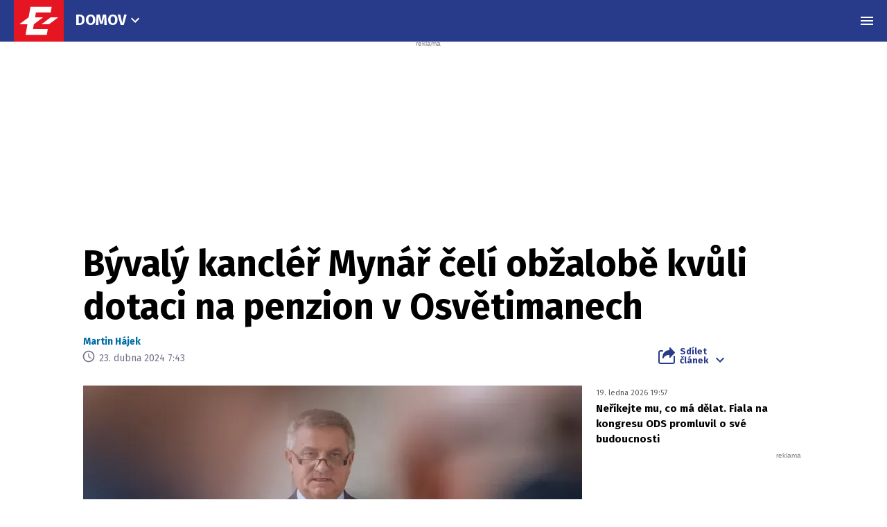

--- FILE ---
content_type: text/html; charset=UTF-8
request_url: https://eurozpravy.cz/domaci/byvaly-kancler-mynar-celi-obzalobe-kvuli-dotaci-na-penzion-v-osvetimanech.2fr1jzs4
body_size: 27368
content:
<!DOCTYPE html>
<html lang="cs" class="no-js" style="min-height: 101vh;">
<head>
    <meta charset="utf-8"/>
    <!-- [if IE]>
    <meta http-equiv="X-UA-Compatible" content="IE=edge"><![endif] -->

    <script type="text/javascript" src="https://8cf11e0fb609.edge.sdk.awswaf.com/8cf11e0fb609/f08804ef92ba/challenge.js"
            defer></script>
    <script type="text/javascript" src="https://8cf11e0fb609.edge.captcha-sdk.awswaf.com/8cf11e0fb609/jsapi.js"
            defer></script>

    <!-- Google tag (gtag.js) -->
    <script async src="https://www.googletagmanager.com/gtag/js?id=G-0S36Y36SF5"></script>
    <script>
      window.dataLayer = window.dataLayer || [];

      function gtag() {
        dataLayer.push(arguments);
      }

      gtag('js', new Date());

      gtag('config', 'G-0S36Y36SF5');
    </script>

            <script async
                src="https://pagead2.googlesyndication.com/pagead/js/adsbygoogle.js?client=ca-pub-2177768554504395"
                crossorigin="anonymous"></script>
    
    <meta name="description"
          content="Státní zástupce podal obžalobu proti bývalému hradnímu kancléři Vratislavu Mynářovi v souvislosti s dotací na přestavbu penzionu v Osvětimanech, uvedla ve svém zpravodajství ČT24."/>
    <meta name="viewport"
          content="width=device-width, initial-scale=1.0, shrink-to-fit=no"/>

        <script type="application/ld+json">
        {
            "@context": "https://schema.org",
            "@type": "NewsArticle",
        "headline": "Bývalý kancléř Mynář čelí obžalobě kvůli dotaci na penzion v Osvětimanech",
        "image": [
                "https://cd1.incdatagate.cz/images/1ed635ff-cb70-6e4a-9ed1-8d763f69a3df/720x405.jpg"
        ],
        "datePublished": "2024-04-23T07:43:00+02:00",
        "dateModified": "2024-04-23T07:43:00+02:00",
        "author": [
                {"name": "Martin Hájek"}
        ],
        "discussionUrl": "https://eurozpravy.cz/domaci/byvaly-kancler-mynar-celi-obzalobe-kvuli-dotaci-na-penzion-v-osvetimanech.2fr1jzs4/diskuze"
    }
    </script>

    <meta name="article:published-at" content="2024-04-23T07:43:00+02:00"/>
    <meta name="article:updated-at" content="2024-04-23T07:43:00+02:00"/>

        <meta name="szn:permalink"
          content="eurozpravy.cz/domaci/byvaly-kancler-mynar-celi-obzalobe-kvuli-dotaci-na-penzion-v-osvetimanech.2fr1jzs4"/>
                                                                
    <meta name="twitter:card" content="summary_large_image"/>
    <meta name="twitter:title" content="Bývalý kancléř Mynář čelí obžalobě kvůli dotaci na penzion v Osvětimanech | EuroZprávy.cz"/>
    <meta name="twitter:site" content="@EuroZpravycz"/>
    <meta name="twitter:description"
          content="Státní zástupce podal obžalobu proti bývalému hradnímu kancléři Vratislavu Mynářovi v souvislosti s dotací na přestavbu penzionu v Osvětimanech, uvedla ve svém zpravodajství ČT24."/>
    <meta name="twitter:image"
          content="https://cd1.incdatagate.cz/images/1ed635ff-cb70-6e4a-9ed1-8d763f69a3df/720x405.jpg"/>
    <meta property="og:title" content="Bývalý kancléř Mynář čelí obžalobě kvůli dotaci na penzion v Osvětimanech | EuroZprávy.cz"/>
    <meta property="og:description"
          content="Státní zástupce podal obžalobu proti bývalému hradnímu kancléři Vratislavu Mynářovi v souvislosti s dotací na přestavbu penzionu v Osvětimanech, uvedla ve svém zpravodajství ČT24."/>
    <meta property="og:image"
          content="https://cd1.incdatagate.cz/images/1ed635ff-cb70-6e4a-9ed1-8d763f69a3df/720x405.jpg"/>
    <meta property="og:site_name" content="EuroZprávy.cz"/>

    <title>Bývalý kancléř Mynář čelí obžalobě kvůli dotaci na penzion v Osvětimanech | EuroZprávy.cz</title>

    <link rel="stylesheet"
          href="https://fonts.googleapis.com/css2?family=Fira+Sans:wght@400;700&family=Hind+Guntur:wght@400;700&family=Oswald:wght@400;700&display=fallback"/>

    
    <link rel="stylesheet"
          href="/assets/css/style.1767874175989.css"
          media="screen,handheld"/>
    <link rel="stylesheet"
          href="/assets/css/print.1767874175989.css"
          media="print"/>
    
    
    <link rel="apple-touch-icon"
          sizes="180x180"
          href="/assets/img/favicon/apple-touch-icon.png"/>
    <link rel="icon"
          type="image/png"
          sizes="32x32"
          href="/assets/img/favicon/favicon-32x32.png"/>
    <link rel="icon"
          type="image/png"
          sizes="16x16"
          href="/assets/img/favicon/favicon-16x16.png"/>
    <link rel="manifest"
          href="/assets/img/favicon/site.webmanifest"/>
    <link rel="mask-icon"
          href="/assets/img/favicon/safari-pinned-tab.svg"
          color="#ff0000"/>
    <meta name="msapplication-TileColor" content="#da532c"/>
    <meta name="theme-color" content="#ffffff"/>

    
            <link rel="preload" as="script" href="/js/app.js?v=1767874175989"/>
    
    
    <link rel="shortcut icon" href="/assets/img/favicon.ico"/>

    <script>
      (function () {
        let className = document.documentElement.className;
        className = className.replace('no-js', 'js');

        (function () {
          let mediaHover = window.matchMedia('(hover: none), (pointer: coarse), (pointer: none)');
          mediaHover.addListener(function (media) {
            document.documentElement.classList[media.matches ? 'add' : 'remove']('no-hoverevents');
            document.documentElement.classList[!media.matches ? 'add' : 'remove']('hoverevents');
          });
          className += (mediaHover.matches ? ' no-hoverevents' : ' hoverevents');
        })();

        // var supportsCover = 'CSS' in window && typeof CSS.supports === 'function' && CSS.supports('object-fit: cover');
        // className += (supportsCover ? ' ' : ' no-') + 'objectfit';

        // fix iOS zoom issue: https://docs.google.com/document/d/1KclJmXyuuErcvit-kwCC6K2J7dClRef43oyGVCqWxFE/edit#heading=h.sgbqg5nzhvu9
        let ua = navigator.userAgent.toLowerCase();
        let isIOS = /ipad|iphone|ipod/.test(ua) && !window.MSStream;

        if (isIOS === true) {
          let viewportTag = document.querySelector("meta[name=viewport]");
          viewportTag.setAttribute("content", "width=device-width, initial-scale=1.0, minimum-scale=1.0, maximum-scale=1.0, user-scalable=no");
        }

        document.documentElement.className = className;
      }());
    </script>

    <script src="https://ssp.seznam.cz/static/js/ssp.js"></script>
    <script src="/js/sklik.js?v=1767874175989"></script>
</head>
<body data-controller="Header">
<div id="fb-root"></div>
<script async defer crossorigin="anonymous"
        src="https://connect.facebook.net/cs_CZ/sdk.js#xfbml=1&version=v15.0"></script>

<div id="anchor-top"></div>

<p class="m-accessibility">
    <a title="Přejít k obsahu (Klávesová zkratka: Alt + 2)"
       accesskey="2"
       href="#main">
        Přejít k obsahu
    </a>
    <span class="hide">|</span>
    <a href="#menu-main">Přejít k hlavnímu menu</a>
    <span class="hide">|</span>
    <a href="#form-search">Přejít k vyhledávání</a>
</p>

    
<header role="banner" class="header header--article" data-Header-target="header">
	<div class="header__holder " data-scroll-lock-fill-gap data-controller="StickyHeader">
		<div class="header__main">
										


<a href="/" class="header__symbol-logo" aria-label="EuroZprávy.cz">
    <p class="header__symbol">
        <span class="symbol" >
                        <svg xmlns="http://www.w3.org/2000/svg" xmlns:xlink="http://www.w3.org/1999/xlink" viewBox="0 0 282 235">
                <path id="ez-symbol-path" fill="currentColor" d="M213.975461,38 L208.105351,70.1552915 L124.736571,70.1552915 L119.860496,98.0193213 L165.325821,98.0193213 L113.05341,136.920323 L112.979333,137.332751 L108.164321,164.84672 L191.534101,164.84672 L186.245597,197 L66.185625,197 L76.6515191,136.979673 L31,136.979673 L83.3534952,98.0193213 L83.4455911,98.0193213 L93.9114851,38 L213.975461,38 Z M251,98.0193213 L198.643502,136.979673 L155.907017,136.979673 L208.261513,98.0193213 L251,98.0193213 Z"></path>
                <mask id="ez-symbol-mask" fill="#fff">
                    <use xlink:href="#ez-symbol-path"></use>
                </mask>
                <polyline id="ez-symbol-line" fill="none" stroke="#e51521" stroke-width="3" stroke-linecap="square" mask="url(#ez-symbol-mask)" points="211 54.08 109.5 54.08 88 180.93 190 180.925" opacity="0"></polyline>
            </svg>
        </span>
    </p>
    <p class="header__logo ">
        <span class="logo logo--link">
            <span class="icon-svg icon-svg--logo-blank logo__icon" aria-hidden="true">
                <svg class="icon-svg__svg" xmlns:xlink="https://www.w3.org/1999/xlink">
                    <use xlink:href="/assets/img/bg/icons-svg.svg#icon-logo-blank" width="100%" height="100%" focusable="false"></use>
                </svg>
            </span>
		    <span class="u-vhide">EuroZprávy.cz</span>
        </span>
    </p>
</a>
			
										<div class="header__menu header__menu--article">
							
	<nav class="m-main m-main--category">
		<ul class="m-main__list">
							<li class="m-main__item"  >
					
					
											<a href="/domaci"  class="m-main__link">
													
						
						
						Domov

													

<span class="icon-svg icon-svg--chevron-down m-main__link-icon" aria-hidden="true">
			<svg
			class="icon-svg__svg"
			xmlns:xlink="https://www.w3.org/1999/xlink"
		>
			<use
				xlink:href="/assets/img/bg/icons-svg.svg#icon-chevron-down"
				width="100%"
				height="100%"
				focusable="false"
			></use>
		</svg>
	</span>
											
						</a>
					
											<div class="m-main__sub-holder ">
							<ul class="m-main__sub-list">
																											<li class="m-main__sub-item is-active" >
																							<a href="/domaci" class="m-main__sub-link ">
													Domov
												</a>
																					</li>
																																				<li class="m-main__sub-item " >
																							<a href="/zahranicni" class="m-main__sub-link ">
													Svět
												</a>
																					</li>
																																				<li class="m-main__sub-item " >
																							<a href="/sport" class="m-main__sub-link ">
													Sport
												</a>
																					</li>
																																				<li class="m-main__sub-item " >
																							<a href="/ekonomika" class="m-main__sub-link ">
													Byznys
												</a>
																					</li>
																																				<li class="m-main__sub-item " >
																							<a href="/kultura" class="m-main__sub-link ">
													Kultura
												</a>
																					</li>
																																				<li class="m-main__sub-item " >
																							<a href="/ekonomika/logistika" class="m-main__sub-link ">
													Logistika
												</a>
																					</li>
																																				<li class="m-main__sub-item " >
																							<a href="/pocasi" class="m-main__sub-link ">
													Počasí
												</a>
																					</li>
																																				<li class="m-main__sub-item " >
																							<a href="/krimi" class="m-main__sub-link ">
													Krimi
												</a>
																					</li>
																																				<li class="m-main__sub-item " >
																							<a href="/magazin" class="m-main__sub-link ">
													Magazín
												</a>
																					</li>
																								</ul>
						</div>
									</li>
					</ul>
	</nav>
	
				</div>
			
							<p class="header__article">
					Bývalý kancléř Mynář čelí obžalobě kvůli dotaci na penzion v Osvětimanech
				</p>
			

										

										<div class="header__menu">
							
	<nav id="menu-main" class="m-main m-main--article">
		<ul class="m-main__list">
							<li class="m-main__item"  >
					
					
											<a href="/domaci/politika"  class="m-main__link is-current">
													
						
						
						Politika

											
						</a>
					
									</li>
							<li class="m-main__item"  >
					
					
											<a href="/domaci/zdravotnictvi"  class="m-main__link">
													
						
						
						Zdravotnictví

											
						</a>
					
									</li>
							<li class="m-main__item"  >
					
					
											<a href="/domaci/duchody"  class="m-main__link">
													
						
						
						Důchody a soc. dávky

											
						</a>
					
									</li>
							<li class="m-main__item"  >
					
					
											<a href="/domaci/armada-a-policie"  class="m-main__link">
													
						
						
						Armáda a policie

											
						</a>
					
									</li>
							<li class="m-main__item"  >
					
					
											<button type="button" class="m-main__more-btn as-link">
													
						
						
						Další

													

<span class="icon-svg icon-svg--chevron-down m-main__link-icon" aria-hidden="true">
			<svg
			class="icon-svg__svg"
			xmlns:xlink="https://www.w3.org/1999/xlink"
		>
			<use
				xlink:href="/assets/img/bg/icons-svg.svg#icon-chevron-down"
				width="100%"
				height="100%"
				focusable="false"
			></use>
		</svg>
	</span>
											
						</button>
					
											<div class="m-main__sub-holder  m-main__sub-holder-more ">
							<ul class="m-main__sub-list">
																											<li class="m-main__sub-item " >
																							<a href="/domaci/skolstvi" class="m-main__sub-link ">
													Školství
												</a>
																					</li>
																																				<li class="m-main__sub-item " >
																							<a href="/domaci/doprava" class="m-main__sub-link ">
													Doprava
												</a>
																					</li>
																																				<li class="m-main__sub-item " >
																							<a href="/domaci/ekologie-a-zemedelstvi" class="m-main__sub-link ">
													Ekologie a zemědělství
												</a>
																					</li>
																																				<li class="m-main__sub-item " >
																							<a href="/domaci/spolecnost" class="m-main__sub-link ">
													Zajímavosti
												</a>
																					</li>
																																				<li class="m-main__sub-item " >
																							<a href="/domaci/zivot" class="m-main__sub-link ">
													Život
												</a>
																					</li>
																																				<li class="m-main__sub-item " >
																							<a href="/domaci/verejna-sprava" class="m-main__sub-link ">
													Veřejná správa
												</a>
																					</li>
																																				<li class="m-main__sub-item " >
																							<a href="/nazory" class="m-main__sub-link ">
													Názory
												</a>
																					</li>
																																				<li class="m-main__sub-item " >
																							<a href="/crosscheck" class="m-main__sub-link ">
													CrossCheck
												</a>
																					</li>
																								</ul>
						</div>
									</li>
					</ul>
	</nav>
	
				</div>
			
			
			
			
			
							<div class="header__menu-toggle">
					






<button class="button button--blank button--icon-only" type="button" data-action="Header#toggleNavigation">
	<span class="button__text">
														

<span class="icon-svg icon-svg--menu button__icon button__icon--before" aria-hidden="true">
			<svg
			class="icon-svg__svg"
			xmlns:xlink="https://www.w3.org/1999/xlink"
		>
			<use
				xlink:href="/assets/img/bg/icons-svg.svg#icon-menu"
				width="100%"
				height="100%"
				focusable="false"
			></use>
		</svg>
	</span>
									

<span class="icon-svg icon-svg--close button__icon button__icon--before" aria-hidden="true">
			<svg
			class="icon-svg__svg"
			xmlns:xlink="https://www.w3.org/1999/xlink"
		>
			<use
				xlink:href="/assets/img/bg/icons-svg.svg#icon-close"
				width="100%"
				height="100%"
				focusable="false"
			></use>
		</svg>
	</span>
									
		
					<span class="u-vhide">Menu</span>
		
		
			</span>
</button>
				</div>
			
					</div>

							<div class="header__navigation" data-Header-target="navigation">
						<div class="navigation-overlay">
				<div class="navigation-overlay__content navigation-overlay__content--top">
						<nav class="m-mega">
		<div class="m-mega__holder">
							<div class="m-mega__group" data-controller="ClassToggler">
											<p class="m-mega__group-title h4">
															<a href="/zpravodajstvi"  class="m-mega__group-link">
							
								
								
								Zpravodajství

															</a>
							
							<button class="m-mega__toggle-btn as-link" type="button" data-action="ClassToggler#toggle">
								

<span class="icon-svg icon-svg--angle-down" aria-hidden="true">
			<svg
			class="icon-svg__svg"
			xmlns:xlink="https://www.w3.org/1999/xlink"
		>
			<use
				xlink:href="/assets/img/bg/icons-svg.svg#icon-angle-down"
				width="100%"
				height="100%"
				focusable="false"
			></use>
		</svg>
	</span>
							</button>
						</p>
					
											<ul class="m-mega__list">
																								<li class="m-mega__item">
																							<a href="/domaci"  class="m-mega__link">
													Domov
												</a>
																				</li>
																																<li class="m-mega__item">
																							<a href="/zahranicni"  class="m-mega__link">
													Svět
												</a>
																				</li>
																																<li class="m-mega__item">
																							<a href="/sport"  class="m-mega__link">
													Sport
												</a>
																				</li>
																																<li class="m-mega__item">
																							<a href="/ekonomika"  class="m-mega__link">
													Byznys
												</a>
																				</li>
																																<li class="m-mega__item">
																							<a href="/kultura"  class="m-mega__link">
													Kultura
												</a>
																				</li>
																																<li class="m-mega__item">
																							<a href="/ekonomika/logistika"  class="m-mega__link">
													Logistika
												</a>
																				</li>
																																<li class="m-mega__item">
																							<a href="/pocasi"  class="m-mega__link">
													Počasí
												</a>
																				</li>
																																<li class="m-mega__item">
																							<a href="/krimi"  class="m-mega__link">
													Krimi
												</a>
																				</li>
																																<li class="m-mega__item">
																							<a href="/magazin"  class="m-mega__link">
													Magazín
												</a>
																				</li>
																																<li class="m-mega__item">
																							<a href="/byznys-markettalk"  class="m-mega__link">
													MARKETtalk
												</a>
																				</li>
																																<li class="m-mega__item">
																							<a href="/crosscheck"  class="m-mega__link">
													CrossCheck
												</a>
																				</li>
																																<li class="m-mega__item">
																							<a href="/tema/covid-19"  class="m-mega__link">
													Covid-19
												</a>
																				</li>
																					</ul>
									</div>
							<div class="m-mega__group" data-controller="ClassToggler">
											<p class="m-mega__group-title h4">
															<a href="/nazory"  class="m-mega__group-link">
							
								
								
								Názory

															</a>
							
							<button class="m-mega__toggle-btn as-link" type="button" data-action="ClassToggler#toggle">
								

<span class="icon-svg icon-svg--angle-down" aria-hidden="true">
			<svg
			class="icon-svg__svg"
			xmlns:xlink="https://www.w3.org/1999/xlink"
		>
			<use
				xlink:href="/assets/img/bg/icons-svg.svg#icon-angle-down"
				width="100%"
				height="100%"
				focusable="false"
			></use>
		</svg>
	</span>
							</button>
						</p>
					
											<ul class="m-mega__list">
																								<li class="m-mega__item">
																							<a href="/nazory/rozhovory"  class="m-mega__link">
													Rozhovory
												</a>
																				</li>
																																<li class="m-mega__item">
																							<a href="/nazory/glosy"  class="m-mega__link">
													Glosy
												</a>
																				</li>
																																<li class="m-mega__item">
																							<a href="/nazory/komentare"  class="m-mega__link">
													Komentáře
												</a>
																				</li>
																																<li class="m-mega__item">
																							<a href="/nazory/podcasty"  class="m-mega__link">
													Podcasty
												</a>
																				</li>
																					</ul>
									</div>
							<div class="m-mega__group" data-controller="ClassToggler">
											<p class="m-mega__group-title h4">
															<a href="/kraje"  class="m-mega__group-link">
							
								
								
								Kraje

															</a>
							
							<button class="m-mega__toggle-btn as-link" type="button" data-action="ClassToggler#toggle">
								

<span class="icon-svg icon-svg--angle-down" aria-hidden="true">
			<svg
			class="icon-svg__svg"
			xmlns:xlink="https://www.w3.org/1999/xlink"
		>
			<use
				xlink:href="/assets/img/bg/icons-svg.svg#icon-angle-down"
				width="100%"
				height="100%"
				focusable="false"
			></use>
		</svg>
	</span>
							</button>
						</p>
					
											<ul class="m-mega__list">
																								<li class="m-mega__item">
																							<a href="/kraje/praha"  class="m-mega__link">
													Praha
												</a>
																				</li>
																																<li class="m-mega__item">
																							<a href="/kraje/stredocesky-kraj"  class="m-mega__link">
													Středočeský kraj
												</a>
																				</li>
																																<li class="m-mega__item">
																							<a href="/kraje/jihomoravsky-kraj"  class="m-mega__link">
													Jihomoravský kraj
												</a>
																				</li>
																																<li class="m-mega__item">
																							<a href="/kraje/moravskoslezsky-kraj"  class="m-mega__link">
													Moravskoslezský kraj
												</a>
																				</li>
																																<li class="m-mega__item">
																							<a href="/kraje/ustecky-kraj"  class="m-mega__link">
													Ústecký kraj
												</a>
																				</li>
																																<li class="m-mega__item">
																							<a href="/kraje/jihocesky-kraj"  class="m-mega__link">
													Jihočeský kraj
												</a>
																				</li>
																																<li class="m-mega__item">
																							<a href="/kraje/olomoucky-kraj"  class="m-mega__link">
													Olomoucký kraj
												</a>
																				</li>
																																<li class="m-mega__item">
																							<a href="/kraje/plzensky-kraj"  class="m-mega__link">
													Plzeňský kraj
												</a>
																				</li>
																																<li class="m-mega__item">
																							<a href="/kraje/zlinsky-kraj"  class="m-mega__link">
													Zlínský kraj
												</a>
																				</li>
																																<li class="m-mega__item">
																							<a href="/kraje/kralovehradecky-kraj"  class="m-mega__link">
													Královéhradecký kraj
												</a>
																				</li>
																																<li class="m-mega__item">
																							<a href="/kraje/pardubicky-kraj"  class="m-mega__link">
													Pardubický kraj
												</a>
																				</li>
																																<li class="m-mega__item">
																							<a href="/kraje/liberecky-kraj"  class="m-mega__link">
													Liberecký kraj
												</a>
																				</li>
																																<li class="m-mega__item">
																							<a href="/kraje/karlovarsky-kraj"  class="m-mega__link">
													Karlovarský kraj
												</a>
																				</li>
																																<li class="m-mega__item">
																							<a href="/kraje/kraj-vysocina"  class="m-mega__link">
													Kraj Vysočina
												</a>
																				</li>
																					</ul>
									</div>
							<div class="m-mega__group" data-controller="ClassToggler">
											<p class="m-mega__group-title h4">
															<a href="/sport"  class="m-mega__group-link">
							
								
								
								Sport

															</a>
							
							<button class="m-mega__toggle-btn as-link" type="button" data-action="ClassToggler#toggle">
								

<span class="icon-svg icon-svg--angle-down" aria-hidden="true">
			<svg
			class="icon-svg__svg"
			xmlns:xlink="https://www.w3.org/1999/xlink"
		>
			<use
				xlink:href="/assets/img/bg/icons-svg.svg#icon-angle-down"
				width="100%"
				height="100%"
				focusable="false"
			></use>
		</svg>
	</span>
							</button>
						</p>
					
											<ul class="m-mega__list">
																								<li class="m-mega__item">
																							<a href="/sport/hokej"  class="m-mega__link">
													Hokej
												</a>
																				</li>
																																<li class="m-mega__item">
																							<a href="/sport/fotbal"  class="m-mega__link">
													Fotbal
												</a>
																				</li>
																																<li class="m-mega__item">
																							<a href="/sport/tenis"  class="m-mega__link">
													Tenis
												</a>
																				</li>
																																<li class="m-mega__item">
																							<a href="/sport/motorsport"  class="m-mega__link">
													Motorsport
												</a>
																				</li>
																																<li class="m-mega__item">
																							<a href="/sport/formule"  class="m-mega__link">
													Formule
												</a>
																				</li>
																																<li class="m-mega__item">
																							<a href="/sport/micove-sporty"  class="m-mega__link">
													Míčové sporty
												</a>
																				</li>
																																<li class="m-mega__item">
																							<a href="/sport/lyzovani"  class="m-mega__link">
													Lyžování
												</a>
																				</li>
																																<li class="m-mega__item">
																							<a href="/sport/zimni-sporty"  class="m-mega__link">
													Zimní sporty
												</a>
																				</li>
																																<li class="m-mega__item">
																							<a href="/sport/ostatni"  class="m-mega__link">
													Ostatní sporty
												</a>
																				</li>
																					</ul>
									</div>
							<div class="m-mega__group" data-controller="ClassToggler">
											<p class="m-mega__group-title h4">
															<a href="/magaziny"  class="m-mega__group-link">
							
								
								
								Magazíny

															</a>
							
							<button class="m-mega__toggle-btn as-link" type="button" data-action="ClassToggler#toggle">
								

<span class="icon-svg icon-svg--angle-down" aria-hidden="true">
			<svg
			class="icon-svg__svg"
			xmlns:xlink="https://www.w3.org/1999/xlink"
		>
			<use
				xlink:href="/assets/img/bg/icons-svg.svg#icon-angle-down"
				width="100%"
				height="100%"
				focusable="false"
			></use>
		</svg>
	</span>
							</button>
						</p>
					
											<ul class="m-mega__list">
																								<li class="m-mega__item">
																							<a href="/veda-a-technika"  class="m-mega__link">
													Tech+
												</a>
																				</li>
																																<li class="m-mega__item">
																							<a href="/auto-moto"  class="m-mega__link">
													Auto/Moto
												</a>
																				</li>
																																<li class="m-mega__item">
																							<a href="/cestovani"  class="m-mega__link">
													Cestování
												</a>
																				</li>
																					</ul>
									</div>
							<div class="m-mega__group" data-controller="ClassToggler">
											<p class="m-mega__group-title h4">
															<a href="https://stars24.cz/"  target="_blank"  class="m-mega__group-link">
							
								
								
								STARS24

															</a>
							
							<button class="m-mega__toggle-btn as-link" type="button" data-action="ClassToggler#toggle">
								

<span class="icon-svg icon-svg--angle-down" aria-hidden="true">
			<svg
			class="icon-svg__svg"
			xmlns:xlink="https://www.w3.org/1999/xlink"
		>
			<use
				xlink:href="/assets/img/bg/icons-svg.svg#icon-angle-down"
				width="100%"
				height="100%"
				focusable="false"
			></use>
		</svg>
	</span>
							</button>
						</p>
					
											<ul class="m-mega__list">
																								<li class="m-mega__item">
																							<a href="https://stars24.cz/zpravy"  target="_blank"  class="m-mega__link">
													Zprávy
												</a>
																				</li>
																																<li class="m-mega__item">
																							<a href="https://stars24.cz/celebrity"  target="_blank"  class="m-mega__link">
													Celebrity
												</a>
																				</li>
																																<li class="m-mega__item">
																							<a href="https://stars24.cz/lifestyle"  target="_blank"  class="m-mega__link">
													Lifestyle
												</a>
																				</li>
																																<li class="m-mega__item">
																							<a href="https://stars24.cz/magazin"  target="_blank"  class="m-mega__link">
													Magazín
												</a>
																				</li>
																																<li class="m-mega__item">
																							<a href="https://stars24.cz/zabava"  target="_blank"  class="m-mega__link">
													Zábava
												</a>
																				</li>
																																<li class="m-mega__item">
																							<a href="https://stars24.cz/kultura"  target="_blank"  class="m-mega__link">
													Kultura
												</a>
																				</li>
																					</ul>
									</div>
					</div>
	</nav>

	
		</div>
	
				<div class="navigation-overlay__content navigation-overlay__content--bottom">
					<div class="grid grid--space-between grid--bottom">
			<div class="grid__cell grid__cell--y-0 u-text-center">
				
<p class="link-trust link-trust--lg">
	
			<a href="/info/proc-duverovat-zpravodajstvi-eurozpravy" class="link-trust__link">
					<span class="link-trust__icon link-trust__icon--before">
			

<span class="icon-svg icon-svg--check-decorated" aria-hidden="true">
			<svg
			class="icon-svg__svg"
			xmlns:xlink="https://www.w3.org/1999/xlink"
		>
			<use
				xlink:href="/assets/img/bg/icons-svg.svg#icon-check-decorated"
				width="100%"
				height="100%"
				focusable="false"
			></use>
		</svg>
	</span>
		</span>

		Proč důvěřovat zpravodajství EuroZprávy.cz

		<span class="link-trust__icon link-trust__icon--after">
			

<span class="icon-svg icon-svg--chevron-right" aria-hidden="true">
			<svg
			class="icon-svg__svg"
			xmlns:xlink="https://www.w3.org/1999/xlink"
		>
			<use
				xlink:href="/assets/img/bg/icons-svg.svg#icon-chevron-right"
				width="100%"
				height="100%"
				focusable="false"
			></use>
		</svg>
	</span>
		</span>
	
		</a>
	</p>
			</div>
			<div class="grid__cell size--auto@xl">
				<div class="grid grid--middle grid--center grid--left@xl">
					<div class="grid__cell size--auto@md u-text-center">
						

<span class="symbol symbol--sm" >
			<a href="/" class="symbol__link" aria-label="Eurozprávy">
					<svg xmlns="http://www.w3.org/2000/svg" xmlns:xlink="http://www.w3.org/1999/xlink" viewBox="0 0 282 235">
			<path id="ez-symbol-path" fill="currentColor" d="M213.975461,38 L208.105351,70.1552915 L124.736571,70.1552915 L119.860496,98.0193213 L165.325821,98.0193213 L113.05341,136.920323 L112.979333,137.332751 L108.164321,164.84672 L191.534101,164.84672 L186.245597,197 L66.185625,197 L76.6515191,136.979673 L31,136.979673 L83.3534952,98.0193213 L83.4455911,98.0193213 L93.9114851,38 L213.975461,38 Z M251,98.0193213 L198.643502,136.979673 L155.907017,136.979673 L208.261513,98.0193213 L251,98.0193213 Z"></path>
			<mask id="ez-symbol-mask" fill="#fff">
				<use xlink:href="#ez-symbol-path"></use>
			</mask>
			<polyline id="ez-symbol-line" fill="none" stroke="#e51521" stroke-width="3" stroke-linecap="square" mask="url(#ez-symbol-mask)" points="211 54.08 109.5 54.08 88 180.93 190 180.925" opacity="0"></polyline>
		</svg>
			</a>
	</span>
					</div>

					<div class="grid__cell size--auto@md">
        					<nav class="m-footer-side">
		<ul class="m-footer-side__list">
												<li class="m-footer-side__item">
						<a href="/info/eticky-kodex" class="m-footer-side__link">Etický kodex</a>
					</li>
																<li class="m-footer-side__item">
						<a href="/info/redakce" class="m-footer-side__link">Redakce</a>
					</li>
																<li class="m-footer-side__item">
						<a href="/info/kontakt" class="m-footer-side__link">Kontakt</a>
					</li>
																<li class="m-footer-side__item">
						<a href="/info/vydavatel" class="m-footer-side__link">Vydavatel</a>
					</li>
																<li class="m-footer-side__item">
						<a href="/info/inzerce" class="m-footer-side__link">Inzerce</a>
					</li>
																<li class="m-footer-side__item">
						<a href="/info/osobni-udaje-cookies" class="m-footer-side__link">Osobní údaje / Cookies</a>
					</li>
																<li class="m-footer-side__item">
						<a href="/info/volna-mista" class="m-footer-side__link">Volná místa</a>
					</li>
									</ul>
	</nav>


						<p class="u-mb-0 u-text-center u-text-left@md">
							Provozovatelem zpravodajského serveru <strong>EuroZprávy.cz</strong> je <strong>INCORP MEDIA GROUP s.r.o.</strong>, IC:&nbsp;<strong>118 23 054</strong>.
						</p>
					</div>
				</div>
			</div>

			<div class="grid__cell size--auto@xl u-text-center">
				
	<nav class="m-socials">
					<p class="m-socials__title">Sleduj EuroZprávy.cz</p>
		
		<ul class="m-socials__list">
												<li class="m-socials__item">
						<a href="https://www.facebook.com/EuroZpravy.cz/" class="m-socials__link m-socials__link--facebook" target="_blank" rel="noopener noreferrer" >
							<span class="u-vhide">Přejít na Facebook</span>

							

<span class="icon-svg icon-svg--facebook" aria-hidden="true">
			<svg
			class="icon-svg__svg"
			xmlns:xlink="https://www.w3.org/1999/xlink"
		>
			<use
				xlink:href="/assets/img/bg/icons-svg.svg#icon-facebook"
				width="100%"
				height="100%"
				focusable="false"
			></use>
		</svg>
	</span>
						</a>
					</li>
																<li class="m-socials__item">
						<a href="https://twitter.com/eurozpravycz" class="m-socials__link m-socials__link--twitter" target="_blank" rel="noopener noreferrer" >
							<span class="u-vhide">Přejít na Twitter</span>

							

<span class="icon-svg icon-svg--twitter" aria-hidden="true">
			<svg
			class="icon-svg__svg"
			xmlns:xlink="https://www.w3.org/1999/xlink"
		>
			<use
				xlink:href="/assets/img/bg/icons-svg.svg#icon-twitter"
				width="100%"
				height="100%"
				focusable="false"
			></use>
		</svg>
	</span>
						</a>
					</li>
																<li class="m-socials__item">
						<a href="https://www.instagram.com/eurozpravycz/" class="m-socials__link m-socials__link--instagram" target="_blank" rel="noopener noreferrer" >
							<span class="u-vhide">Přejít na Instagram</span>

							

<span class="icon-svg icon-svg--instagram" aria-hidden="true">
			<svg
			class="icon-svg__svg"
			xmlns:xlink="https://www.w3.org/1999/xlink"
		>
			<use
				xlink:href="/assets/img/bg/icons-svg.svg#icon-instagram"
				width="100%"
				height="100%"
				focusable="false"
			></use>
		</svg>
	</span>
						</a>
					</li>
																<li class="m-socials__item">
						<a href="https://www.youtube.com/channel/UCCGLcJIrbzdgcViPNdOCgrA" class="m-socials__link m-socials__link--youtube" target="_blank" rel="noopener noreferrer" >
							<span class="u-vhide">Přejít na YouTube</span>

							

<span class="icon-svg icon-svg--youtube" aria-hidden="true">
			<svg
			class="icon-svg__svg"
			xmlns:xlink="https://www.w3.org/1999/xlink"
		>
			<use
				xlink:href="/assets/img/bg/icons-svg.svg#icon-youtube"
				width="100%"
				height="100%"
				focusable="false"
			></use>
		</svg>
	</span>
						</a>
					</li>
									</ul>
	</nav>
			</div>
		</div>
	
		</div>
	</div>
	
			</div>
			</div>
</header>


    <main role="main" id="main" class="main">
        <div class="main__bg__wrapper">
            <div class="main__bg " data-scroll-lock-fill-gap>
                                            <div id="24359536"
         class="ad-div px-ads px-ads--leaderboard "
         data-is-mobile="false">
        <script src="https://cdn.performax.cz/px2/flexo.js?1" async></script>
      <div id="PX_20437_543137534396874"></div>
      <script>
          window.px2 = window.px2 || { conf: {},queue: [] };
          px2.queue.push(function () {
              px2.render({
                  slot: {
                      id: 20437
                  },
                  elem: "PX_20437_543137534396874"
              })
          });
      </script>
        <script>
            var mobileQuery = window.matchMedia('(max-width: 749px)');
            var isMobileAd = false;

            if ((mobileQuery.matches && isMobileAd === false) || (!mobileQuery.matches && isMobileAd === true)) {
                document.getElementById('24359536').remove();
            }
        </script>
    </div>

            </div>
        </div>

        <div class="main__content px-main-content">
            <div class="b-article-head">
                <h1 class="b-article-head__title" data-target="Header.articleTitle">
                    Bývalý kancléř Mynář čelí obžalobě kvůli dotaci na penzion v Osvětimanech
                </h1>

                <div class="b-article-head__grid grid grid--bottom grid--y-10">
                    <div class="grid__cell size--article-main">
                                                                        	<div class="article-meta" data-controller="HoverAuthor">
		
		
		<div class="article-meta__content">
							<p class="article-meta__authors">
																					        																			<a href="/autor/martin-hajek" class="article-meta__link" data-action="mouseover->HoverAuthor#mouseOver mouseout->HoverAuthor#mouseOut" data-target="HoverAuthor.authorLink" data-index="0">Martin Hájek</a>
																																		</p>
			
			<p class="article-meta__info">
				<span class="article-meta__info-item">
					

<span class="icon-svg icon-svg--clock article-meta__info-icon" aria-hidden="true">
			<svg
			class="icon-svg__svg"
			xmlns:xlink="https://www.w3.org/1999/xlink"
		>
			<use
				xlink:href="/assets/img/bg/icons-svg.svg#icon-clock"
				width="100%"
				height="100%"
				focusable="false"
			></use>
		</svg>
	</span>

					23. dubna 2024 7:43				</span>

							</p>
		</div>
	</div>
                    </div>

                    <div class="grid__cell size--article-side">
                        <div class="grid grid--bottom grid--right grid--center@md">
                            <div class="grid__cell size--auto">
                                
<div class="dropdown-share" data-controller="Dropdown">
	<button class="dropdown-share__btn as-link" type="button" data-action="click->Dropdown#toggle">
		

<span class="icon-svg icon-svg--share dropdown-share__btn-icon dropdown-share__btn-icon--before" aria-hidden="true">
			<svg
			class="icon-svg__svg"
			xmlns:xlink="https://www.w3.org/1999/xlink"
		>
			<use
				xlink:href="/assets/img/bg/icons-svg.svg#icon-share"
				width="100%"
				height="100%"
				focusable="false"
			></use>
		</svg>
	</span>

					Sdílet<br> článek
		
		

<span class="icon-svg icon-svg--chevron-down dropdown-share__btn-icon dropdown-share__btn-icon--after" aria-hidden="true">
			<svg
			class="icon-svg__svg"
			xmlns:xlink="https://www.w3.org/1999/xlink"
		>
			<use
				xlink:href="/assets/img/bg/icons-svg.svg#icon-chevron-down"
				width="100%"
				height="100%"
				focusable="false"
			></use>
		</svg>
	</span>
	</button>
				<div class="dropdown-share__content">
			<div class="dropdown-share__inner">
				                                        






<a class="button button--blank dropdown-share__btn dropdown-share__btn--facebook" href="https://www.facebook.com/sharer/sharer.php?u=https://eurozpravy.cz/domaci/byvaly-kancler-mynar-celi-obzalobe-kvuli-dotaci-na-penzion-v-osvetimanech.2fr1jzs4" data-controller="Button" data-action="Button#handleClick" target="_blank">
	<span class="button__text">
									

<span class="icon-svg icon-svg--facebook-circular button__icon button__icon--before" aria-hidden="true">
			<svg
			class="icon-svg__svg"
			xmlns:xlink="https://www.w3.org/1999/xlink"
		>
			<use
				xlink:href="/assets/img/bg/icons-svg.svg#icon-facebook-circular"
				width="100%"
				height="100%"
				focusable="false"
			></use>
		</svg>
	</span>
					
		
					Facebook
		
		
			</span>
</a>
                                        






<a class="button button--blank dropdown-share__btn dropdown-share__btn--twitter" href="https://twitter.com/share?via=eurozpravycz&url=https://eurozpravy.cz/domaci/byvaly-kancler-mynar-celi-obzalobe-kvuli-dotaci-na-penzion-v-osvetimanech.2fr1jzs4" data-controller="Button" data-action="Button#handleClick" target="_blank">
	<span class="button__text">
									

<span class="icon-svg icon-svg--twitter-circular button__icon button__icon--before" aria-hidden="true">
			<svg
			class="icon-svg__svg"
			xmlns:xlink="https://www.w3.org/1999/xlink"
		>
			<use
				xlink:href="/assets/img/bg/icons-svg.svg#icon-twitter-circular"
				width="100%"
				height="100%"
				focusable="false"
			></use>
		</svg>
	</span>
					
		
					X
		
		
			</span>
</a>
                                    
			</div>
		</div>
	</div>
                            </div>
                            <div class="grid__cell size--auto">
                                <div class="fb-like" data-href="https://eurozpravy.cz/domaci/byvaly-kancler-mynar-celi-obzalobe-kvuli-dotaci-na-penzion-v-osvetimanech.2fr1jzs4" data-width=""
                                     data-layout="button_count" data-action="like" data-size="small"
                                     data-share="false"></div>
                            </div>
                        </div>
                    </div>
                </div>
            </div>

            <div class="b-article-body">
                <div class="grid">
                    <div class="grid__cell size--article-main">
                                                                                                                                                                                        

<div class="b-gallery u-mb-30 b-gallery--carousel" data-controller="Gallery">
	
																<div class="b-gallery__main">
											<a href="/galerie/domaci/byvaly-kancler-mynar-celi-obzalobe-kvuli-dotaci-na-penzion-v-osvetimanech.2fr1jzs4"
							class="b-gallery__link">
							<figure class="b-gallery__figure">
								

												<span class="image-object image-object--16-9 image-object--fill"  data-controller="LazyImage">
		<span class="image-object__holder">
		<picture>
							<source srcset="https://cd1.incdatagate.cz/images/1ed635ff-cb70-6e4a-9ed1-8d763f69a3df/720x405.webp" type="image/webp">
										<source srcset="https://cd1.incdatagate.cz/images/1ed635ff-cb70-6e4a-9ed1-8d763f69a3df/720x405.jpg" type="image/jpeg">
						<img
				class="image-object__img"
				src="https://cd1.incdatagate.cz/images/1ed635ff-cb70-6e4a-9ed1-8d763f69a3df/720x405.jpg"
				alt="Vratislav Mynář" loading='lazy'
				data-action="load->LazyImage#afterLoad"
				data-LazyImage-target="img"
			>
		</picture>
	</span>
				</span>
							</figure>
													</a>
																<span class="media-object__caption">
													<b>
								Vratislav Mynář
							</b>
																					Foto: Mikuláš Křepelka / INCORP images
													</span>
									</div>
						</div>

                        <div class="b-article-body__share">
                            <div class="grid grid--space-between grid--middle grid--y-10">
                                <div class="grid__cell size--auto">
                                    
<p class="link-trust link-trust--blue">
	
			<a href="/info/proc-duverovat-zpravodajstvi-eurozpravy" class="link-trust__link">
					<span class="link-trust__icon link-trust__icon--before">
			

<span class="icon-svg icon-svg--check-decorated" aria-hidden="true">
			<svg
			class="icon-svg__svg"
			xmlns:xlink="https://www.w3.org/1999/xlink"
		>
			<use
				xlink:href="/assets/img/bg/icons-svg.svg#icon-check-decorated"
				width="100%"
				height="100%"
				focusable="false"
			></use>
		</svg>
	</span>
		</span>

		Proč důvěřovat zpravodajství EuroZprávy.cz

		<span class="link-trust__icon link-trust__icon--after">
			

<span class="icon-svg icon-svg--chevron-right" aria-hidden="true">
			<svg
			class="icon-svg__svg"
			xmlns:xlink="https://www.w3.org/1999/xlink"
		>
			<use
				xlink:href="/assets/img/bg/icons-svg.svg#icon-chevron-right"
				width="100%"
				height="100%"
				focusable="false"
			></use>
		</svg>
	</span>
		</span>
	
		</a>
	</p>
                                </div>
                                <div class="grid__cell size--auto u-ml-auto">
                                    
	<p class="article-share">
		<span class="article-share__list grid grid--x-0 grid--y-0">
			<span class="article-share__item grid__cell size--auto">
				






<a class="button button--gray article-share__btn button--icon-only" href="https://www.facebook.com/sharer.php?u=https://eurozpravy.cz/domaci/byvaly-kancler-mynar-celi-obzalobe-kvuli-dotaci-na-penzion-v-osvetimanech.2fr1jzs4" rel="noreferrer" target="_blank">
	<span class="button__text">
									

<span class="icon-svg icon-svg--facebook-circular button__icon button__icon--before" aria-hidden="true">
			<svg
			class="icon-svg__svg"
			xmlns:xlink="https://www.w3.org/1999/xlink"
		>
			<use
				xlink:href="/assets/img/bg/icons-svg.svg#icon-facebook-circular"
				width="100%"
				height="100%"
				focusable="false"
			></use>
		</svg>
	</span>
					
		
					<span class="u-vhide">Facebook</span>
		
		
			</span>
</a>
			</span>
			<span class="article-share__item grid__cell size--auto">
				






<a class="button button--gray article-share__btn button--icon-only" href="https://twitter.com/share?via=eurozpravycz&url=https://eurozpravy.cz/domaci/byvaly-kancler-mynar-celi-obzalobe-kvuli-dotaci-na-penzion-v-osvetimanech.2fr1jzs4" rel="noreferrer" target="_blank">
	<span class="button__text">
									

<span class="icon-svg icon-svg--twitter-circular button__icon button__icon--before" aria-hidden="true">
			<svg
			class="icon-svg__svg"
			xmlns:xlink="https://www.w3.org/1999/xlink"
		>
			<use
				xlink:href="/assets/img/bg/icons-svg.svg#icon-twitter-circular"
				width="100%"
				height="100%"
				focusable="false"
			></use>
		</svg>
	</span>
					
		
					<span class="u-vhide">X</span>
		
		
			</span>
</a>
			</span>

							<span class="article-share__item grid__cell size--auto">
					






<a class="button button--gray article-share__btn button--icon-only" href="https://eurozpravy.cz/domaci/byvaly-kancler-mynar-celi-obzalobe-kvuli-dotaci-na-penzion-v-osvetimanech.2fr1jzs4/diskuze" target="_blank">
	<span class="button__text">
									

<span class="icon-svg icon-svg--chat button__icon button__icon--before" aria-hidden="true">
			<svg
			class="icon-svg__svg"
			xmlns:xlink="https://www.w3.org/1999/xlink"
		>
			<use
				xlink:href="/assets/img/bg/icons-svg.svg#icon-chat"
				width="100%"
				height="100%"
				focusable="false"
			></use>
		</svg>
	</span>
					
		
					<span class="u-vhide">Zpráva</span>
		
		
			</span>
</a>
				</span>
					</span>
	</p>
                                </div>
                            </div>
                        </div>

                        <div class="b-article-body__text u-last-m0 u-fz-19 u-mb-20">
                            <p>
                                <p>Státní zástupce podal obžalobu proti bývalému hradnímu kancléři Vratislavu Mynářovi v souvislosti s dotací na přestavbu penzionu v Osvětimanech, uvedla ve svém zpravodajství ČT24.</p>
                            </p>
                        </div>

                        <div class="b-article-body__holder">
                                                                                    <div id="217442655"
         class="ad-div  "
         data-is-mobile="true">
                <div style="width: 100%;height: auto!important;text-align: center;"
             onclick="_paq.push(['trackEvent', 'Ads', 'Google Ads click', 'msa1']);">
            <ins class="adsbygoogle"
     style="display:block"
     data-ad-client="ca-pub-2177768554504395"
     data-ad-slot="4072983701"
     data-ad-format="auto"
     data-full-width-responsive="true"></ins>
                            <script>
                  var mobileQuery = window.matchMedia('(max-width: 479px)');
                  var isMobileAd = true;

                  if ((mobileQuery.matches && isMobileAd === false) || (!mobileQuery.matches && isMobileAd === true)) {
                    document.getElementById('217442655').remove();
                  } else {
                    (adsbygoogle = window.adsbygoogle || []).push({});
                  }
                </script>
                    </div>
    </div>

                                                        <div id="860885585"
         class="ad-div  "
         data-is-mobile="false">
                <div style="width: 100%;height: auto!important;text-align: center;"
             onclick="_paq.push(['trackEvent', 'Ads', 'Google Ads click', 'dsa2']);">
            <ins class="adsbygoogle"
     style="display:inline-block;width:480px;height:300px"
     data-ad-client="ca-pub-2177768554504395"
     data-ad-slot="7810290455"></ins>
                            <script>
                  var mobileQuery = window.matchMedia('(max-width: 479px)');
                  var isMobileAd = false;

                  if ((mobileQuery.matches && isMobileAd === false) || (!mobileQuery.matches && isMobileAd === true)) {
                    document.getElementById('860885585').remove();
                  } else {
                    (adsbygoogle = window.adsbygoogle || []).push({});
                  }
                </script>
                    </div>
    </div>


                            <div class="b-article-body__text u-last-m0">
                                                                                                                                                                                                                                
                                                                    
                                    <p>Mynář čelí obžalobě z podvodu s dotacemi a poškozování finančních zájmů Evropské unie. Jeho společnost Clever Management získala dotaci ve výši 5,99 milionu korun před 13 lety, avšak později úřady zjistily, že byla žádost o peníze neoprávněná. V dubnu loňského roku firma vrátila dotaci.</p>

                                                                                                        <div id="866391356"
         class="ad-div ad-object ad-object--480x300 u-mx-auto"
         data-is-mobile="true">
        <script src="https://cdn.performax.cz/px2/flexo.js?1" async></script>
      <div id="PX_25220_472600470821313"></div>
      <script>
          window.px2 = window.px2 || { conf: {},queue: [] };
          px2.queue.push(function () {
              px2.render({
                  slot: {
                      id: 25220
                  },
                  elem: "PX_25220_472600470821313"
              })
          });
      </script>
            </div>

                                    
                                                                                                        
                                    <p><a href="https://www.seznamzpravy.cz/clanek/domaci-kauzy-zalobce-podal-zalobu-na-byvaleho-kanclere-mynare-250352" target="_blank" rel="noopener">Seznam Zprávy</a> v pondělí upozornily na podání obžaloby, kdy je Mynář od roku 2021 obviněn z dotačního podvodu a poškozování zájmů Evropské unie, přičemž svou vinu odmítá. Dotaci na penzion v Osvětimanech na Uherskohradišťsku firmě udělil úřad Regionální rady regionu soudržnosti Střední Morava, který má na starosti rozdělování části dotací EU.</p>

                                    
                                                                                                                                                
                                                                    <div id="235983578"
         class="ad-div  "
         data-is-mobile="false">
                <div style="width: 100%;height: auto!important;text-align: center;"
             onclick="_paq.push(['trackEvent', 'Ads', 'Google Ads click', 'dsa_in_a']);">
            <ins class="adsbygoogle"
     style="display:inline-block;width:480px;height:300px"
     data-ad-client="ca-pub-2177768554504395"
     data-ad-slot="8227186879"></ins>
                            <script>
                  var mobileQuery = window.matchMedia('(max-width: 479px)');
                  var isMobileAd = false;

                  if ((mobileQuery.matches && isMobileAd === false) || (!mobileQuery.matches && isMobileAd === true)) {
                    document.getElementById('235983578').remove();
                  } else {
                    (adsbygoogle = window.adsbygoogle || []).push({});
                  }
                </script>
                    </div>
    </div>


                                                                                    
                                        
                                                                                                                    
                                    <p>Po podezřeních z finančních nepravidelností úřad požádal policii, aby prověřila udělenou dotaci. Podle úřadu společnost Clever Management v žádosti o dotaci neuvedla, že na stavbu již dříve přispělo ministerstvo školství.</p>

                                    
                                                                            
                                                                                                        
                                    <p>V dubnu loňského roku vrátila Mynářova společnost dotaci. Kauzou se zabýval i ostravský krajský soud, který zrušil rozhodnutí ministerstva financí, že firma dotaci nemusí vracet. Clever Management a Odvolací finanční ředitelství podaly proti tomuto verdiktu kasační stížnost.</p>

                                    
                                                                                                </div>
                                    <div id="ssp-zone-297578-5170" class="ad-item " data-type="in-article" style="margin-bottom: 16px;"></div>
<script>
  var mobileQuery = window.matchMedia('(max-width: 479px)');
  var isMobileAd = true;

  if ((mobileQuery.matches && isMobileAd === false) || (!mobileQuery.matches && isMobileAd === true)) {
          document.getElementById('ssp-zone-297578-5170').remove();
    var currentScript;
    currentScript = document.currentScript || document.scripts[document.scripts.length - 1];
    currentScript.parentNode.removeChild(currentScript);
        } else {
          sssp.getAds([{"zoneId": 297578,"id": "ssp-zone-297578-5170","width": 320,"height": 100, "callback": handleResponse}]);
        }
</script>
                                                        <div id="424839452"
         class="ad-div  "
         data-is-mobile="true">
                <div style="width: 100%;height: auto!important;text-align: center;"
             onclick="_paq.push(['trackEvent', 'Ads', 'Google Ads click', 'msa3']);">
            <ins class="adsbygoogle"
     style="display:block"
     data-ad-client="ca-pub-2177768554504395"
     data-ad-slot="2759902031"
     data-ad-format="auto"
     data-full-width-responsive="true"></ins>
                            <script>
                  var mobileQuery = window.matchMedia('(max-width: 479px)');
                  var isMobileAd = true;

                  if ((mobileQuery.matches && isMobileAd === false) || (!mobileQuery.matches && isMobileAd === true)) {
                    document.getElementById('424839452').remove();
                  } else {
                    (adsbygoogle = window.adsbygoogle || []).push({});
                  }
                </script>
                    </div>
    </div>

                                    <div id="ssp-zone-287807-29" class="ad-item " data-type="" style="margin-bottom: 16px;"></div>
<script>
  var mobileQuery = window.matchMedia('(max-width: 479px)');
  var isMobileAd = false;

  if ((mobileQuery.matches && isMobileAd === false) || (!mobileQuery.matches && isMobileAd === true)) {
          document.getElementById('ssp-zone-287807-29').remove();
    var currentScript;
    currentScript = document.currentScript || document.scripts[document.scripts.length - 1];
    currentScript.parentNode.removeChild(currentScript);
        } else {
          sssp.getAds([{"zoneId": 287807,"id": "ssp-zone-287807-29","width": 480,"height": 300, "callback": handleResponse}]);
        }
</script>
                        </div>
                    </div>

                    <div class="grid__cell size--article-side">
                        <div class="sticky-column">
				<div class="sticky-column__content">
			                                
                                                                                                                                            

<div class="b-live" >
			<p class="b-live__top">
							<span>
					19. ledna 2026 19:57
				</span>
			
					</p>
	
			<p class="b-live__content">
			<a href="/domaci/nerikejte-mu-co-ma-delat-fiala-na-kongresu-ods-promluvil-o-sve-budoucnosti.neh8q94g" class="b-live__link">
									
				
				<span class="b-live__text">
					Neříkejte mu, co má dělat. Fiala na kongresu ODS promluvil o své budoucnosti
				</span>

							</a>
		</p>
	</div>
                                                            
		</div>
	
				<div class="sticky-column__content sticky-column__content--sticky">
			<div class="sticky-column__holder">
				                                                                                            <div id="274540165"
         class="ad-div  "
         data-is-mobile="false">
                <div style="width: 100%;height: auto!important;text-align: center;"
             onclick="_paq.push(['trackEvent', 'Ads', 'Google Ads click', 'dsa3']);">
            <ins class="adsbygoogle"
     style="display:inline-block;width:300px;height:600px"
     data-ad-client="ca-pub-2177768554504395"
     data-ad-slot="4119577012"></ins>
                            <script>
                  var mobileQuery = window.matchMedia('(max-width: 479px)');
                  var isMobileAd = false;

                  if ((mobileQuery.matches && isMobileAd === false) || (!mobileQuery.matches && isMobileAd === true)) {
                    document.getElementById('274540165').remove();
                  } else {
                    (adsbygoogle = window.adsbygoogle || []).push({});
                  }
                </script>
                    </div>
    </div>

                                
                            
			</div>
		</div>
	
				<div class="sticky-column__content sticky-column__content--sticky">
			<div class="sticky-column__holder">
				                                                            <div id="201055477"
         class="ad-div  "
         data-is-mobile="false">
                <div style="width: 100%;height: auto!important;text-align: center;"
             onclick="_paq.push(['trackEvent', 'Ads', 'Google Ads click', 'dsa4']);">
            <ins class="adsbygoogle"
     style="display:inline-block;width:300px;height:600px"
     data-ad-client="ca-pub-2177768554504395"
     data-ad-slot="1841392878"></ins>
                            <script>
                  var mobileQuery = window.matchMedia('(max-width: 479px)');
                  var isMobileAd = false;

                  if ((mobileQuery.matches && isMobileAd === false) || (!mobileQuery.matches && isMobileAd === true)) {
                    document.getElementById('201055477').remove();
                  } else {
                    (adsbygoogle = window.adsbygoogle || []).push({});
                  }
                </script>
                    </div>
    </div>

                            
			</div>
		</div>
	
		</div>
                    </div>
                </div>

                <div class="u-mb-30">
                    <div class="grid grid--middle">
                        <div class="grid__cell size--article-main">
                            <div class="b-article-body__holder">
                                <div class="article-bottom">
			<div class="article-bottom__list grid grid--x-5 u-mb-0">
			<div class="article-bottom__item grid__cell">
				






<a class="button button--twitter button--share article-bottom__btn" href="https://twitter.com/share?via=eurozpravycz&url=https://eurozpravy.cz/domaci/byvaly-kancler-mynar-celi-obzalobe-kvuli-dotaci-na-penzion-v-osvetimanech.2fr1jzs4" data-controller="Button" data-action="Button#handleClick" target="_blank">
	<span class="button__text">
									

<span class="icon-svg icon-svg--twitter-full button__icon button__icon--before" aria-hidden="true">
			<svg
			class="icon-svg__svg"
			xmlns:xlink="https://www.w3.org/1999/xlink"
		>
			<use
				xlink:href="/assets/img/bg/icons-svg.svg#icon-twitter-full"
				width="100%"
				height="100%"
				focusable="false"
			></use>
		</svg>
	</span>
					
		
					Sdílet na X
		
		
			</span>
</a>
			</div>
			<div class="article-bottom__item grid__cell">
				






<a class="button button--facebook button--share article-bottom__btn" href="https://www.facebook.com/sharer/sharer.php?u=https://eurozpravy.cz/domaci/byvaly-kancler-mynar-celi-obzalobe-kvuli-dotaci-na-penzion-v-osvetimanech.2fr1jzs4" data-controller="Button" data-action="Button#handleClick" target="_blank">
	<span class="button__text">
									

<span class="icon-svg icon-svg--facebook-circular button__icon button__icon--before" aria-hidden="true">
			<svg
			class="icon-svg__svg"
			xmlns:xlink="https://www.w3.org/1999/xlink"
		>
			<use
				xlink:href="/assets/img/bg/icons-svg.svg#icon-facebook-circular"
				width="100%"
				height="100%"
				focusable="false"
			></use>
		</svg>
	</span>
					
		
					Sdílet na Facebooku
		
		
			</span>
</a>
			</div>
		</div>
				<div class="article-bottom__list grid grid--x-5">
			<div class="article-bottom__item grid__cell">
				






<a class="button button--blue button--share article-bottom__btn" href="https://eurozpravy.cz/domaci/byvaly-kancler-mynar-celi-obzalobe-kvuli-dotaci-na-penzion-v-osvetimanech.2fr1jzs4/diskuze" data-controller="Button" data-action="Button#handleClick" id="discussionButton">
	<span class="button__text">
									

<span class="icon-svg icon-svg--chat button__icon button__icon--before" aria-hidden="true">
			<svg
			class="icon-svg__svg"
			xmlns:xlink="https://www.w3.org/1999/xlink"
		>
			<use
				xlink:href="/assets/img/bg/icons-svg.svg#icon-chat"
				width="100%"
				height="100%"
				focusable="false"
			></use>
		</svg>
	</span>
					
		
					Vstoupit do diskuze
		
		
			</span>
</a>
			</div>
		</div>
	</div>
                                                            <div id="967532106"
         class="ad-div "
         data-is-mobile="false">
        <div class="OUTBRAIN" data-widget-id="CR_SFD_MAIN_1"></div>
<script type="text/javascript" async="async" src="//widgets.outbrain.com/outbrain.js"></script>
                <script>
            var mobileQuery = window.matchMedia('(max-width: 749px)');
            var isMobileAd = false;

            if ((mobileQuery.matches && isMobileAd === false) || (!mobileQuery.matches && isMobileAd === true)) {
                document.getElementById('967532106').remove();
            }
        </script>
            </div>

                            </div>
                        </div>
                    </div>
                </div>

                <div class="grid">
                    <div class="grid__cell size--article-main">
                                                    <div id="517811156"
         class="ad-div  "
         data-is-mobile="true">
                <div style="width: 100%;height: auto!important;text-align: center;"
             onclick="_paq.push(['trackEvent', 'Ads', 'Google Ads click', 'msa3']);">
            <ins class="adsbygoogle"
     style="display:block"
     data-ad-client="ca-pub-2177768554504395"
     data-ad-slot="2759902031"
     data-ad-format="auto"
     data-full-width-responsive="true"></ins>
                            <script>
                  var mobileQuery = window.matchMedia('(max-width: 479px)');
                  var isMobileAd = true;

                  if ((mobileQuery.matches && isMobileAd === false) || (!mobileQuery.matches && isMobileAd === true)) {
                    document.getElementById('517811156').remove();
                  } else {
                    (adsbygoogle = window.adsbygoogle || []).push({});
                  }
                </script>
                    </div>
    </div>

                                                    <div id="705224840"
         class="ad-div ad-object ad-object--480x300 u-mx-auto"
         data-is-mobile="true">
        <div class="OUTBRAIN" data-widget-id="CR_SFD_MAIN_1"></div>
<script type="text/javascript" async="async" src="//widgets.outbrain.com/outbrain.js"></script>
                <script>
            var mobileQuery = window.matchMedia('(max-width: 749px)');
            var isMobileAd = true;

            if ((mobileQuery.matches && isMobileAd === false) || (!mobileQuery.matches && isMobileAd === true)) {
                document.getElementById('705224840').remove();
            }
        </script>
            </div>

                        <div class="b-article-body__holder">
                                                            

<section class="articles-block u-mb-30">
			<h2 class="articles-block__title">Související</h2>
	
				<div class="articles-block__content u-last-m0">
			                                                                                                                                                                                                                            

<article class="article-card">
	<div class="article-card__holder">
		<div class="article-card__img">
			

												<span class="image-object image-object--16-9"  data-controller="LazyImage">
		<span class="image-object__holder">
		<picture>
							<source srcset="https://cd1.incdatagate.cz/images/1ed635ff-caf0-6448-8391-8d763f69a3df/720x405.webp" type="image/webp">
										<source srcset="https://cd1.incdatagate.cz/images/1ed635ff-caf0-6448-8391-8d763f69a3df/720x405.jpg" type="image/jpeg">
						<img
				class="image-object__img"
				src="https://cd1.incdatagate.cz/images/1ed635ff-caf0-6448-8391-8d763f69a3df/720x405.jpg"
				alt="Vratislav Mynář" width="200" height="113" loading='lazy'
				data-action="load->LazyImage#afterLoad"
				data-LazyImage-target="img"
			>
		</picture>
	</span>
				</span>

						
					</div>

		<div class="article-card__content u-last-m0">
						
							
			
						<h3 class="article-card__title">
				<a href="/sport/cesky-fotbal-je-bez-eticke-komise-clenove-necekane-rezignovali-i-kvuli-mynarovi.0x7ci26k" class="article-card__title-link link-mask">
											
										<span class="article-card__title-content">Český fotbal je bez etické komise. Členové nečekaně rezignovali, i kvůli Mynářovi</span>
									</a>
			</h3>
			
							<div class="article-card__perex">
					
											Nečekanou rezignaci podali v úterý všichni členové Etické komise Fotbalové asociace ČR (FAČR) mající na starost vyšetřování nejrůznějších fotbalových kauz, které se týkají třeba i fotbalových funkcionářů. Učinili tak kvůli střetu s Odvolací komisí FAČR, která často jejich původní tresty buďto rušila, snižovala či vracela k novému projednání.
															</div>
					</div>
	</div>
</article>
                                                                                                                                                                                                                                                                        

<article class="article-card">
	<div class="article-card__holder">
		<div class="article-card__img">
			

												<span class="image-object image-object--16-9"  data-controller="LazyImage">
		<span class="image-object__holder">
		<picture>
							<source srcset="https://cd1.incdatagate.cz/images/1ed56586-d494-6084-820a-575dc9cded0d/720x405.webp" type="image/webp">
										<source srcset="https://cd1.incdatagate.cz/images/1ed56586-d494-6084-820a-575dc9cded0d/720x405.jpg" type="image/jpeg">
						<img
				class="image-object__img"
				src="https://cd1.incdatagate.cz/images/1ed56586-d494-6084-820a-575dc9cded0d/720x405.jpg"
				alt="Vratislav Mynář" width="200" height="113" loading='lazy'
				data-action="load->LazyImage#afterLoad"
				data-LazyImage-target="img"
			>
		</picture>
	</span>
				</span>

						
					</div>

		<div class="article-card__content u-last-m0">
						
							
			
						<h3 class="article-card__title">
				<a href="/domaci/mynar-se-soudu-nevyhne-kauza-dotacniho-podvodu-se-zacne-resit-na-podzim.cnzd71lj" class="article-card__title-link link-mask">
											
										<span class="article-card__title-content">Mynář se soudu nevyhne. Kauza dotačního podvodu se začne řešit na podzim</span>
									</a>
			</h3>
			
							<div class="article-card__perex">
					
											Vratislav Mynář bude muset na podzim k soudu. Někdejší hradní kancléř z éry prezidenta Miloše Zemana je podezřelý z dotačního podvodu a poškozování finančních zájmů EU kvůli dotaci na přestavbu penzionu v Osvětimanech. Mynář sice usiloval o zastavení trestního stíhání, ale neuspěl. 
															</div>
					</div>
	</div>
</article>
                                                                                    
                                        <p class="u-ml-15">
                                                                                            






<a class="button button--shadow" href="/wiki/vratislav-mynar" data-controller="Button" data-action="Button#handleClick">
	<span class="button__text">
		
		
					Více souvisejících
		
		
			</span>
</a>
                                                                                    </p>
                                    
		</div>
	</section>
                            
                            
<p class="article-topics u-mb-">
	<span class="article-topics__name">
		

<span class="icon-svg icon-svg--tag" aria-hidden="true">
			<svg
			class="icon-svg__svg"
			xmlns:xlink="https://www.w3.org/1999/xlink"
		>
			<use
				xlink:href="/assets/img/bg/icons-svg.svg#icon-tag"
				width="100%"
				height="100%"
				focusable="false"
			></use>
		</svg>
	</span>
	</span>

										<a href="/wiki/vratislav-mynar" class="article-topics__link article-topics__link--highlighted">
					Vratislav Mynář
				</a>
										</p>

                                                        <div id="645273398"
         class="ad-div  "
         data-is-mobile="true">
                <div style="width: 100%;height: auto!important;text-align: center;"
             onclick="_paq.push(['trackEvent', 'Ads', 'Google Ads click', 'msa4']);">
            <ins class="adsbygoogle"
     style="display:block; text-align:center;"
     data-ad-layout="in-article"
     data-ad-format="fluid"
     data-ad-client="ca-pub-2177768554504395"
     data-ad-slot="3314674842"></ins>
                            <script>
                  var mobileQuery = window.matchMedia('(max-width: 479px)');
                  var isMobileAd = true;

                  if ((mobileQuery.matches && isMobileAd === false) || (!mobileQuery.matches && isMobileAd === true)) {
                    document.getElementById('645273398').remove();
                  } else {
                    (adsbygoogle = window.adsbygoogle || []).push({});
                  }
                </script>
                    </div>
    </div>

                                                        <div id="899589905"
         class="ad-div  "
         data-is-mobile="false">
                <div style="width: 100%;height: auto!important;text-align: center;"
             onclick="_paq.push(['trackEvent', 'Ads', 'Google Ads click', 'dsa6']);">
            <ins class="adsbygoogle"
     style="display:inline-block;width:480px;height:300px"
     data-ad-client="ca-pub-2177768554504395"
     data-ad-slot="4359250164"></ins>
                            <script>
                  var mobileQuery = window.matchMedia('(max-width: 479px)');
                  var isMobileAd = false;

                  if ((mobileQuery.matches && isMobileAd === false) || (!mobileQuery.matches && isMobileAd === true)) {
                    document.getElementById('899589905').remove();
                  } else {
                    (adsbygoogle = window.adsbygoogle || []).push({});
                  }
                </script>
                    </div>
    </div>

                        </div>
                        <div class="b-article-body__holder">
                            

<section class="articles-block">
			<h2 class="articles-block__title">Aktuálně se děje</h2>
	
				<div class="articles-block__content u-last-m0">
			    	<div class="timeline">
									
				<div class="timeline__item">
					<p class="timeline__label">před 38 minutami</p>
					

<article class="article-card">
	<div class="article-card__holder">
		<div class="article-card__img">
			

												<span class="image-object image-object--16-9"  data-controller="LazyImage">
		<span class="image-object__holder">
		<picture>
							<source srcset="https://cd1.incdatagate.cz/images/1eff97dd-a3dd-643c-bd7c-8bcb3152b459/720x405.webp" type="image/webp">
										<source srcset="https://cd1.incdatagate.cz/images/1eff97dd-a3dd-643c-bd7c-8bcb3152b459/720x405.jpg" type="image/jpeg">
						<img
				class="image-object__img"
				src="https://cd1.incdatagate.cz/images/1eff97dd-a3dd-643c-bd7c-8bcb3152b459/720x405.jpg"
				alt="Projev Donalda Trumpa v Kongresu USA (Washington, 4. března 2025)" width="200" height="113" loading='lazy'
				data-action="load->LazyImage#afterLoad"
				data-LazyImage-target="img"
			>
		</picture>
	</span>
				</span>

						
					</div>

		<div class="article-card__content u-last-m0">
						
							
			
						<h3 class="article-card__title">
				<a href="/zahranicni/muze-americky-kongres-zabranit-trumpovi-v-prevzeti-gronska-ma-k-tomu-hned-nekolik-nastroju.ite7hl1x" class="article-card__title-link link-mask">
											
										<span class="article-card__title-content">Může americký Kongres zabránit Trumpovi v převzetí Grónska? Má k tomu hned několik nástrojů</span>
									</a>
			</h3>
			
							<div class="article-card__perex">
					
											Snaha prezidenta Donalda Trumpa o ovládnutí Grónska naráží v americkém Kongresu na nečekaně tvrdý odpor, a to i v řadách jeho vlastní Republikánské strany. Zákonodárci napříč politickým spektrem vyjadřují vážné obavy, že prezidentovy ambice by mohly vést k rozpadu NATO a k bezprecedentnímu narušení vztahů se spojenci. Otázkou zůstává, zda má Kongres reálné páky, jak Trumpovo tažení zastavit.
															</div>
					</div>
	</div>
</article>

				</div>
															
				<div class="timeline__item">
					<p class="timeline__label">před 1 hodinou</p>
					

<article class="article-card">
	<div class="article-card__holder">
		<div class="article-card__img">
			

												<span class="image-object image-object--16-9"  data-controller="LazyImage">
		<span class="image-object__holder">
		<picture>
							<source srcset="https://cd1.incdatagate.cz/images/1f0f6d20-c5c3-65b0-9d21-5f4599280c43/720x405.webp" type="image/webp">
										<source srcset="https://cd1.incdatagate.cz/images/1f0f6d20-c5c3-65b0-9d21-5f4599280c43/720x405.jpg" type="image/jpeg">
						<img
				class="image-object__img"
				src="https://cd1.incdatagate.cz/images/1f0f6d20-c5c3-65b0-9d21-5f4599280c43/720x405.jpg"
				alt="Donald Trump" width="200" height="113" loading='lazy'
				data-action="load->LazyImage#afterLoad"
				data-LazyImage-target="img"
			>
		</picture>
	</span>
				</span>

						
					</div>

		<div class="article-card__content u-last-m0">
						
							
			
						<h3 class="article-card__title">
				<a href="/zahranicni/trump-prohlasil-ze-se-dnes-setka-v-davosu-se-zelenskym-ten-tam-ale-vubec-neni-potkat-se-tak-maji-zitra.giun4dx1" class="article-card__title-link link-mask">
											
										<span class="article-card__title-content">Trump prohlásil, že se dnes setká v Davosu se Zelenským. Ten tam ale vůbec není, potkat se tak mají zítra</span>
									</a>
			</h3>
			
							<div class="article-card__perex">
					
											Americký prezident Donald Trump vyvolal na Světovém ekonomickém fóru v Davosu značné pozdvižení svými protichůdnými výroky o schůzce s ukrajinským protějškem. Původně totiž tvrdil, že Volodymyr Zelenskyj se nachází přímo v sále a setkají se ještě dnes. Realita je však jiná; Zelenskyj zůstal v Kyjevě, aby řešil katastrofální stav ukrajinské energetiky po ruských náletech, kvůli kterým miliony lidí mrznou v temnotě.
															</div>
					</div>
	</div>
</article>

				</div>
															
				<div class="timeline__item">
					<p class="timeline__label">před 3 hodinami</p>
					

<article class="article-card">
	<div class="article-card__holder">
		<div class="article-card__img">
			

												<span class="image-object image-object--16-9"  data-controller="LazyImage">
		<span class="image-object__holder">
		<picture>
							<source srcset="https://cd1.incdatagate.cz/images/1f0f6d20-c4d1-65d0-ac0a-5f4599280c43/720x405.webp" type="image/webp">
										<source srcset="https://cd1.incdatagate.cz/images/1f0f6d20-c4d1-65d0-ac0a-5f4599280c43/720x405.jpg" type="image/jpeg">
						<img
				class="image-object__img"
				src="https://cd1.incdatagate.cz/images/1f0f6d20-c4d1-65d0-ac0a-5f4599280c43/720x405.jpg"
				alt="Donald Trump" width="200" height="113" loading='lazy'
				data-action="load->LazyImage#afterLoad"
				data-LazyImage-target="img"
			>
		</picture>
	</span>
				</span>

						
					</div>

		<div class="article-card__content u-last-m0">
						
							
			
						<h3 class="article-card__title">
				<a href="/domaci/gronsko-neni-island-spojenym-statum-nikdy-nepatrilo-trumpuv-projev-byl-plny-chyb-a-hoaxu.d473lw2m" class="article-card__title-link link-mask">
											
										<span class="article-card__title-content">Grónsko není Island, Spojeným státům nikdy nepatřilo. Trumpův projev byl plný chyb a hoaxů</span>
									</a>
			</h3>
			
							<div class="article-card__perex">
					
											Vystoupení Donalda Trumpa na Světovém ekonomickém fóru v Davosu 2026 se do historie zapíše jako jeden z nejkontroverznějších projevů moderní diplomacie. Kromě radikálních požadavků však jeho řeč obsahovala řadu faktických chyb a zavádějících tvrzení, která okamžitě začali rozebírat analytici i historici. Nejsledovanějším přešlapem se stalo opakované zaměňování Grónska s Islandem.
															</div>
					</div>
	</div>
</article>

				</div>
										
				        <div id="ssp-zone-289191-3512" class="ad-item timeline" data-type="" style="margin-bottom: 16px;"></div>
<script>
  var mobileQuery = window.matchMedia('(max-width: 479px)');
  var isMobileAd = true;

  if ((mobileQuery.matches && isMobileAd === false) || (!mobileQuery.matches && isMobileAd === true)) {
          document.getElementById('ssp-zone-289191-3512').remove();
    var currentScript;
    currentScript = document.currentScript || document.scripts[document.scripts.length - 1];
    currentScript.parentNode.removeChild(currentScript);
        } else {
          sssp.getAds([{"zoneId": 289191,"id": "ssp-zone-289191-3512","width": 480,"height": 300, "callback": handleResponse}]);
        }
</script>
												
				<div class="timeline__item">
					<p class="timeline__label">před 4 hodinami</p>
					

<article class="article-card">
	<div class="article-card__holder">
		<div class="article-card__img">
			

												<span class="image-object image-object--16-9"  data-controller="LazyImage">
		<span class="image-object__holder">
		<picture>
							<source srcset="https://cd1.incdatagate.cz/images/1f09890e-c172-6174-bf36-475e6f7a7bb1/720x405.webp" type="image/webp">
										<source srcset="https://cd1.incdatagate.cz/images/1f09890e-c172-6174-bf36-475e6f7a7bb1/720x405.jpg" type="image/jpeg">
						<img
				class="image-object__img"
				src="https://cd1.incdatagate.cz/images/1f09890e-c172-6174-bf36-475e6f7a7bb1/720x405.jpg"
				alt="Donald Trump v OSN" width="200" height="113" loading='lazy'
				data-action="load->LazyImage#afterLoad"
				data-LazyImage-target="img"
			>
		</picture>
	</span>
				</span>

						
					</div>

		<div class="article-card__content u-last-m0">
						
							
			
						<h3 class="article-card__title">
				<a href="/zahranicni/trump-navrhuje-aby-jeho-rada-miru-nahradila-osn-jmenoval-se-neodvolatelnym-predsedou.ano2yqwz" class="article-card__title-link link-mask">
											
										<span class="article-card__title-content">Trump navrhuje, aby jeho Rada míru nahradila OSN. Jmenoval se neodvolatelným předsedou</span>
									</a>
			</h3>
			
							<div class="article-card__perex">
					
											Americký prezident Donald Trump vyvolal další vlnu kontroverze návrhem, že jeho nově založená „Rada míru“ by v budoucnu mohla nahradit Organizaci spojených národů. Původně měl tento orgán sloužit pouze k dohledu nad rekonstrukcí Pásma Gazy, ale podle návrhu stanov, který získala CNN, jsou ambice rady mnohem širší. Trump kritizoval OSN s tím, že organizace nikdy nenaplnila svůj potenciál a nebyla schopna vyřešit konflikty, které on sám urovnal bez její pomoci.
															</div>
					</div>
	</div>
</article>

				</div>
															
				<div class="timeline__item">
					<p class="timeline__label">před 5 hodinami</p>
					

<article class="article-card">
	<div class="article-card__holder">
		<div class="article-card__img">
			

												<span class="image-object image-object--16-9"  data-controller="LazyImage">
		<span class="image-object__holder">
		<picture>
							<source srcset="https://cd1.incdatagate.cz/images/1f0f6d20-c54e-654e-a2b4-5f4599280c43/720x405.webp" type="image/webp">
										<source srcset="https://cd1.incdatagate.cz/images/1f0f6d20-c54e-654e-a2b4-5f4599280c43/720x405.jpg" type="image/jpeg">
						<img
				class="image-object__img"
				src="https://cd1.incdatagate.cz/images/1f0f6d20-c54e-654e-a2b4-5f4599280c43/720x405.jpg"
				alt="Donald Trump" width="200" height="113" loading='lazy'
				data-action="load->LazyImage#afterLoad"
				data-LazyImage-target="img"
			>
		</picture>
	</span>
				</span>

						
					</div>

		<div class="article-card__content u-last-m0">
						
							
			
						<h3 class="article-card__title">
				<a href="/zahranicni/valka-na-ukrajine-se-usa-netyka-dal-najevo-trump-nemame-s-ni-nic-spolecneho-co-z-ni-usa-ziskaly-zeptal-se.o0prju64" class="article-card__title-link link-mask">
											
										<span class="article-card__title-content">Válka na Ukrajině se USA netýká, dal najevo Trump. Nemáme s ní nic společného, co z ní USA získaly, zeptal se</span>
									</a>
			</h3>
			
							<div class="article-card__perex">
					
											Americký prezident Donald Trump se ve svém dnešním vystoupení na Světovém ekonomickém fóru v Davosu ostře vymezil proti americké angažovanosti v konfliktu na Ukrajině. Během svého projevu, který byl jinak protkán tématy ekonomické síly a snahy o získání Grónska, věnoval Ukrajině jen několik chladných vět. Podle jeho slov se tato válka Spojených států v zásadě netýká.
															</div>
					</div>
	</div>
</article>

				</div>
															
				<div class="timeline__item">
					<p class="timeline__label">před 5 hodinami</p>
					

<article class="article-card">
	<div class="article-card__holder">
		<div class="article-card__img">
			

												<span class="image-object image-object--16-9"  data-controller="LazyImage">
		<span class="image-object__holder">
		<picture>
							<source srcset="https://cd1.incdatagate.cz/images/1f0f6d20-c6a4-6e7a-9505-5f4599280c43/720x405.webp" type="image/webp">
										<source srcset="https://cd1.incdatagate.cz/images/1f0f6d20-c6a4-6e7a-9505-5f4599280c43/720x405.jpg" type="image/jpeg">
						<img
				class="image-object__img"
				src="https://cd1.incdatagate.cz/images/1f0f6d20-c6a4-6e7a-9505-5f4599280c43/720x405.jpg"
				alt="Donald Trump" width="200" height="113" loading='lazy'
				data-action="load->LazyImage#afterLoad"
				data-LazyImage-target="img"
			>
		</picture>
	</span>
				</span>

						
					</div>

		<div class="article-card__content u-last-m0">
						
							
			
						<h3 class="article-card__title">
				<a href="/zahranicni/chceme-okamzite-jednani-o-koupi-kusu-ledu-odmitnete-a-budeme-si-to-pamatovat-rekl-trump-v-davosu.n4syzb81" class="article-card__title-link link-mask">
											
										<span class="article-card__title-content">Chceme okamžité jednání o koupi „kusu ledu“. Odmítněte a budeme si to pamatovat, řekl Trump v Davosu</span>
									</a>
			</h3>
			
							<div class="article-card__perex">
					
											Americký prezident Donald Trump ve svém dnešním vystoupení v Davosu otevřeně vyzval k okamžitému zahájení jednání o koupi Grónska. Přestože dánská vláda tento záměr opakovaně odmítla, Trump v sále Světového ekonomického fóra prohlásil, že Spojené státy jsou jedinou mocností schopnou tento „obrovský kus ledu“ efektivně chránit a rozvíjet. Podle něj jde o strategickou nezbytnost pro národní i mezinárodní bezpečnost v době rostoucího napětí.
															</div>
					</div>
	</div>
</article>

				</div>
															
				<div class="timeline__item">
					<p class="timeline__label">před 6 hodinami</p>
					

<article class="article-card">
	<div class="article-card__holder">
		<div class="article-card__img">
			

												<span class="image-object image-object--16-9"  data-controller="LazyImage">
		<span class="image-object__holder">
		<picture>
							<source srcset="https://cd1.incdatagate.cz/images/1f0f6d20-c633-6766-a75c-5f4599280c43/720x405.webp" type="image/webp">
										<source srcset="https://cd1.incdatagate.cz/images/1f0f6d20-c633-6766-a75c-5f4599280c43/720x405.jpg" type="image/jpeg">
						<img
				class="image-object__img"
				src="https://cd1.incdatagate.cz/images/1f0f6d20-c633-6766-a75c-5f4599280c43/720x405.jpg"
				alt="Donald Trump" width="200" height="113" loading='lazy'
				data-action="load->LazyImage#afterLoad"
				data-LazyImage-target="img"
			>
		</picture>
	</span>
				</span>

						
					</div>

		<div class="article-card__content u-last-m0">
						
							
			
						<h3 class="article-card__title">
				<a href="/zahranicni/trump-v-davosu-evropa-se-neubira-spravnym-smerem-nici-ji-migrace-a-lidri-nedelaji-nic-aby-upadek-zastavili.hlr5s8dz" class="article-card__title-link link-mask">
											
										<span class="article-card__title-content">Trump v Davosu: Evropa se neubírá správným směrem. Ničí ji migrace a lídři nedělají nic, aby úpadek zastavili</span>
									</a>
			</h3>
			
							<div class="article-card__perex">
					
											Americký prezident Donald Trump dnes vystoupil na Světovém ekonomickém fóru v Davosu. Přestože jeho přílet provázely komplikace – prezidentský speciál Air Force One se musel krátce po startu vrátit kvůli „menší závadě na elektroinstalaci“ – Trump dorazil do švýcarského letoviska včas. Na pódium vstoupil za potlesku zaplněného sálu a svůj projev zahájil slovy, že přichází s „fenomenálními zprávami“ z Ameriky.
															</div>
					</div>
	</div>
</article>

				</div>
															
				<div class="timeline__item">
					<p class="timeline__label">před 6 hodinami</p>
					

<article class="article-card">
	<div class="article-card__holder">
		<div class="article-card__img">
			

												<span class="image-object image-object--16-9"  data-controller="LazyImage">
		<span class="image-object__holder">
		<picture>
							<source srcset="https://cd1.incdatagate.cz/images/1ed5656e-3be0-66a2-b86f-575dc9cded0d/720x405.webp" type="image/webp">
										<source srcset="https://cd1.incdatagate.cz/images/1ed5656e-3be0-66a2-b86f-575dc9cded0d/720x405.jpg" type="image/jpeg">
						<img
				class="image-object__img"
				src="https://cd1.incdatagate.cz/images/1ed5656e-3be0-66a2-b86f-575dc9cded0d/720x405.jpg"
				alt="Tomáš Řepa" width="200" height="113" loading='lazy'
				data-action="load->LazyImage#afterLoad"
				data-LazyImage-target="img"
			>
		</picture>
	</span>
				</span>

						
					</div>

		<div class="article-card__content u-last-m0">
						
							
			
						<h3 class="article-card__title">
				<a href="/rozhovor/usa-davaji-najevo-ze-jsou-ochotny-jednat-tvrde-zasah-v-latinske-americe-ale-muze-povzbudit-cinu-a-rusko-rika-repa.7ao2lvjd" class="article-card__title-link link-mask">
											
										<span class="article-card__title-content">USA dávají najevo, že jsou ochotny jednat tvrdě. Zásah v Latinské Americe ale může povzbudit Čínu a Rusko, říká Řepa</span>
									</a>
			</h3>
			
							<div class="article-card__perex">
					
											Bezpečnostní analytik Tomáš Řepa v exkluzivním rozhovoru pro EuroZprávy.cz popsal, co hodnotí jako reálné cíle americké intervence ve Venezuele a co očekává od budoucího vývoje. „Nejpravděpodobnější scénář je spjatý s alespoň částečnou energetickou obnovou. USA a partnerské firmy přinesou kapitál, servis a technologie, postupně zvednou produkci a exporty,“ říká. Scénář konsolidace venezuelské ekonomiky ale není jediný – existují i horší, které zahrnují drastické zhoršení bezpečnostní situace v Latinské Americe nebo zamrznutí konfliktu, sabotáže ropných zařízení či rozkvět černého trhu.
															</div>
					</div>
	</div>
</article>

				</div>
															
				<div class="timeline__item">
					<p class="timeline__label">před 6 hodinami</p>
					

<article class="article-card">
	<div class="article-card__holder">
		<div class="article-card__img">
			

												<span class="image-object image-object--16-9"  data-controller="LazyImage">
		<span class="image-object__holder">
		<picture>
							<source srcset="https://cd1.incdatagate.cz/images/1f0f6cc1-bab1-67ee-92ae-3fccaef81546/720x405.webp" type="image/webp">
										<source srcset="https://cd1.incdatagate.cz/images/1f0f6cc1-bab1-67ee-92ae-3fccaef81546/720x405.jpg" type="image/jpeg">
						<img
				class="image-object__img"
				src="https://cd1.incdatagate.cz/images/1f0f6cc1-bab1-67ee-92ae-3fccaef81546/720x405.jpg"
				alt="HT dveře" width="200" height="113" loading='lazy'
				data-action="load->LazyImage#afterLoad"
				data-LazyImage-target="img"
			>
		</picture>
	</span>
				</span>

						
					</div>

		<div class="article-card__content u-last-m0">
						
							
			
						<h3 class="article-card__title">
				<a href="/ekonomika/cesi-vice-investuji-do-bezpecnosti-a-estetiky-bydleni-moderni-vchodove-dvere-do-domu-jsou-toho-dukazem.qzj2dh1g" class="article-card__title-link link-mask">
											
										<span class="article-card__title-content">Češi více investují do bezpečnosti a estetiky bydlení. Moderní vchodové dveře do domu jsou toho důkazem</span>
									</a>
			</h3>
			
							<div class="article-card__perex">
					
											Stoupající nároky na bezpečnost, energetickou úsporu i vzhled bydlení mění způsoby, jakými Češi rekonstruují nebo staví své domovy. Výrazně se to projevuje i u tak zdánlivě samozřejmé části domu, jakou jsou vchodové dveře. Už dávno neplatí, že mají pouze chránit vstup – stále více lidí si uvědomuje, že kvalitní vchodové dveře do rodinného domu ovlivňují i komfort, spotřebu energií, a dokonce i tržní hodnotu nemovitosti.
															</div>
					</div>
	</div>
</article>

				</div>
										
												
				<div class="timeline__item">
					<p class="timeline__label">před 7 hodinami</p>
					

<article class="article-card">
	<div class="article-card__holder">
		<div class="article-card__img">
			

												<span class="image-object image-object--16-9"  data-controller="LazyImage">
		<span class="image-object__holder">
		<picture>
							<source srcset="https://cd1.incdatagate.cz/images/1efb9291-f389-61ac-b656-27e44f215c0a/720x405.webp" type="image/webp">
										<source srcset="https://cd1.incdatagate.cz/images/1efb9291-f389-61ac-b656-27e44f215c0a/720x405.jpg" type="image/jpeg">
						<img
				class="image-object__img"
				src="https://cd1.incdatagate.cz/images/1efb9291-f389-61ac-b656-27e44f215c0a/720x405.jpg"
				alt="Mark Rutte, generální tajemník NATO" width="200" height="113" loading='lazy'
				data-action="load->LazyImage#afterLoad"
				data-LazyImage-target="img"
			>
		</picture>
	</span>
				</span>

						
					</div>

		<div class="article-card__content u-last-m0">
						
							
			
						<h3 class="article-card__title">
				<a href="/zahranicni/evropa-by-mela-byt-trumpovi-vdecna-prohlasil-v-davosu-rutte.6n70yafx" class="article-card__title-link link-mask">
											
										<span class="article-card__title-content">Evropa by měla být Trumpovi vděčná, prohlásil v Davosu Rutte</span>
									</a>
			</h3>
			
							<div class="article-card__perex">
					
											V Davosu a Oslu dnes zazněly klíčové hlasy, které se snaží udržet jednotu Severoatlantické aliance uprostřed hluboké krize vyvolané americkými nároky na Grónsko. Zatímco diplomatické napětí mezi Washingtonem a evropskými metropolemi eskaluje, bezpečnostní představitelé varují, že vnitřní spory nesmí zastínit hrozbu, kterou pro Západ stále představuje Rusko.
															</div>
					</div>
	</div>
</article>

				</div>
															
				<div class="timeline__item">
					<p class="timeline__label">před 7 hodinami</p>
					

<article class="article-card">
	<div class="article-card__holder">
		<div class="article-card__img">
			

												<span class="image-object image-object--16-9"  data-controller="LazyImage">
		<span class="image-object__holder">
		<picture>
							<source srcset="https://cd1.incdatagate.cz/images/1f04a006-5eeb-68c0-8466-ad03cec9b46f/720x405.webp" type="image/webp">
										<source srcset="https://cd1.incdatagate.cz/images/1f04a006-5eeb-68c0-8466-ad03cec9b46f/720x405.jpg" type="image/jpeg">
						<img
				class="image-object__img"
				src="https://cd1.incdatagate.cz/images/1f04a006-5eeb-68c0-8466-ad03cec9b46f/720x405.jpg"
				alt="Prezident Trump " width="200" height="113" loading='lazy'
				data-action="load->LazyImage#afterLoad"
				data-LazyImage-target="img"
			>
		</picture>
	</span>
				</span>

						
					</div>

		<div class="article-card__content u-last-m0">
						
							
			
						<h3 class="article-card__title">
				<a href="/zahranicni/nejprestiznejsi-skupina-v-historii-rika-trump-o-rade-miru-kdo-do-ni-uz-vstoupil.kjwirav4" class="article-card__title-link link-mask">
											
										<span class="article-card__title-content">Nejprestižnější skupina v historii, říká Trump o Radě míru. Kdo do ní už vstoupil?</span>
									</a>
			</h3>
			
							<div class="article-card__perex">
					
											Izraelský premiér Benjamin Netanjahu ve středu oznámil, že se Izrael oficiálně připojí k nově vznikající „Radě míru“, kterou z iniciativy amerického prezidenta Donalda Trumpa ustavuje Bílý dům. Přestože Netanjahuův úřad ještě nedávno složení výkonného výboru této organizace ostře kritizoval, nakonec převážil zájem na úzké spolupráci s Washingtonem při poválečné správě Pásma Gazy.
															</div>
					</div>
	</div>
</article>

				</div>
															
				<div class="timeline__item">
					<p class="timeline__label">před 8 hodinami</p>
					

<article class="article-card">
	<div class="article-card__holder">
		<div class="article-card__img">
			

												<span class="image-object image-object--16-9"  data-controller="LazyImage">
		<span class="image-object__holder">
		<picture>
							<source srcset="https://cd1.incdatagate.cz/images/1efeecd7-f5cb-694e-b098-8b670c96c22e/720x405.webp" type="image/webp">
										<source srcset="https://cd1.incdatagate.cz/images/1efeecd7-f5cb-694e-b098-8b670c96c22e/720x405.jpg" type="image/jpeg">
						<img
				class="image-object__img"
				src="https://cd1.incdatagate.cz/images/1efeecd7-f5cb-694e-b098-8b670c96c22e/720x405.jpg"
				alt="Evropská unie" width="200" height="113" loading='lazy'
				data-action="load->LazyImage#afterLoad"
				data-LazyImage-target="img"
			>
		</picture>
	</span>
				</span>

						
					</div>

		<div class="article-card__content u-last-m0">
						
							
			
						<h3 class="article-card__title">
				<a href="/zahranicni/evropska-unie-pozastavila-schvalovani-klicove-obchodni-dohody-s-usa-britanie-hrozi-trumpovi-odvetnymi-cly.zypxqdgj" class="article-card__title-link link-mask">
											
										<span class="article-card__title-content">Evropská unie pozastavila schvalování klíčové obchodní dohody s USA. Británie hrozí Trumpovi odvetnými cly</span>
									</a>
			</h3>
			
							<div class="article-card__perex">
					
											Evropská unie se v reakci na hrozby Donalda Trumpa ohledně ovládnutí Grónska rozhodla k razantnímu kroku. Evropský parlament dnes podle BBC pozastavil schvalování klíčové obchodní dohody s USA, která byla v přípravě od loňského července. Bernd Lange, předseda parlamentního výboru pro mezinárodní obchod, na tiskové konferenci prohlásil, že v situaci, kdy USA používají cla jako nástroj politického nátlaku a ohrožují suverenitu členského státu, není jiná možnost než spolupráci přerušit.
															</div>
					</div>
	</div>
</article>

				</div>
															
				<div class="timeline__item">
					<p class="timeline__label">před 9 hodinami</p>
					

<article class="article-card">
	<div class="article-card__holder">
		<div class="article-card__img">
			

												<span class="image-object image-object--16-9"  data-controller="LazyImage">
		<span class="image-object__holder">
		<picture>
							<source srcset="https://cd1.incdatagate.cz/images/1edb04a3-3f0c-60f4-9fa7-0975965d6dca/720x405.webp" type="image/webp">
										<source srcset="https://cd1.incdatagate.cz/images/1edb04a3-3f0c-60f4-9fa7-0975965d6dca/720x405.jpg" type="image/jpeg">
						<img
				class="image-object__img"
				src="https://cd1.incdatagate.cz/images/1edb04a3-3f0c-60f4-9fa7-0975965d6dca/720x405.jpg"
				alt="Anders Fogh Rasmussen, dánský politik, bývalý předseda dánské vlády a generální tajemník NATO." width="200" height="113" loading='lazy'
				data-action="load->LazyImage#afterLoad"
				data-LazyImage-target="img"
			>
		</picture>
	</span>
				</span>

						
					</div>

		<div class="article-card__content u-last-m0">
						
							
			
						<h3 class="article-card__title">
				<a href="/zahranicni/doba-lichoceni-trumpovi-definitivne-skoncila-evropa-musi-odpovedet-silou-vyzval-byvaly-sef-nato.lucxfr96" class="article-card__title-link link-mask">
											
										<span class="article-card__title-content">Doba lichocení Trumpovi definitivně skončila. Evropa musí odpovědět silou, vyzval bývalý šéf NATO</span>
									</a>
			</h3>
			
							<div class="article-card__perex">
					
											Evropská unie se ocitla na historickém rozcestí, kde stará spojenectví přestávají platit a bezpečnostní záruky se rozplývají v arktické mlze. Předsedkyně Evropské komise Ursula von der Leyenová ve svém úterním projevu k Evropskému parlamentu ve Štrasburku varovala, že Evropa musí urychlit svůj tlak na nezávislost. Intenzivní snaha amerického prezidenta Donalda Trumpa ovládnout Grónsko totiž zpochybnila transatlantickou alianci, kterou Evropané po desetiletí považovali za samozřejmost.
															</div>
					</div>
	</div>
</article>

				</div>
															
				<div class="timeline__item">
					<p class="timeline__label">před 10 hodinami</p>
					

<article class="article-card">
	<div class="article-card__holder">
		<div class="article-card__img">
			

												<span class="image-object image-object--16-9"  data-controller="LazyImage">
		<span class="image-object__holder">
		<picture>
							<source srcset="https://cd1.incdatagate.cz/images/1f0f5f81-6a1d-6492-a5ad-c1bbdda191b2/720x405.webp" type="image/webp">
										<source srcset="https://cd1.incdatagate.cz/images/1f0f5f81-6a1d-6492-a5ad-c1bbdda191b2/720x405.jpg" type="image/jpeg">
						<img
				class="image-object__img"
				src="https://cd1.incdatagate.cz/images/1f0f5f81-6a1d-6492-a5ad-c1bbdda191b2/720x405.jpg"
				alt="Světové ekonomické forum 2026" width="200" height="113" loading='lazy'
				data-action="load->LazyImage#afterLoad"
				data-LazyImage-target="img"
			>
		</picture>
	</span>
				</span>

						
					</div>

		<div class="article-card__content u-last-m0">
						
							
			
						<h3 class="article-card__title">
				<a href="/zahranicni/do-davosu-dorazil-necekany-dopis-stovky-milionaru-a-miliardaru-pozaduji-vyssi-zdaneni-superbohatych.smt2kvg6" class="article-card__title-link link-mask">
											
										<span class="article-card__title-content">Do Davosu dorazil nečekaný dopis. Stovky milionářů a miliardářů požadují vyšší zdanění superbohatých</span>
									</a>
			</h3>
			
							<div class="article-card__perex">
					
											Téměř 400 milionářů a miliardářů z 24 zemí světa adresovalo světovým lídrům v Davosu otevřený dopis, v němž požadují vyšší zdanění superbohatých. Podle signatářů, mezi nimiž nechybí herec Mark Ruffalo, hudebník Brian Eno či dědička impéria Disney Abigail Disneyová, dosáhla majetková nerovnost bodu, kdy ohrožuje samotné základy demokracie. Extrémní bohatství podle nich umožňuje úzké skupině lidí kupovat si politický vliv a ovládat vládní rozhodování.
															</div>
					</div>
	</div>
</article>

				</div>
															
				<div class="timeline__item">
					<p class="timeline__label">před 11 hodinami</p>
					

<article class="article-card">
	<div class="article-card__holder">
		<div class="article-card__img">
			

												<span class="image-object image-object--16-9"  data-controller="LazyImage">
		<span class="image-object__holder">
		<picture>
							<source srcset="https://cd1.incdatagate.cz/images/1effb760-27aa-61e2-baef-4996aab1532f/720x405.webp" type="image/webp">
										<source srcset="https://cd1.incdatagate.cz/images/1effb760-27aa-61e2-baef-4996aab1532f/720x405.jpg" type="image/jpeg">
						<img
				class="image-object__img"
				src="https://cd1.incdatagate.cz/images/1effb760-27aa-61e2-baef-4996aab1532f/720x405.jpg"
				alt="Scott Bessent, ministr financí USA" width="200" height="113" loading='lazy'
				data-action="load->LazyImage#afterLoad"
				data-LazyImage-target="img"
			>
		</picture>
	</span>
				</span>

						
					</div>

		<div class="article-card__content u-last-m0">
						
							
			
						<h3 class="article-card__title">
				<a href="/zahranicni/bessent-dorazil-do-davosu-sedte-a-cekejte-na-trumpa-vmetl-evropskym-lidrum.dq7tp06j" class="article-card__title-link link-mask">
											
										<span class="article-card__title-content">Bessent dorazil do Davosu. Seďte a čekejte na Trumpa, vmetl evropským lídrům</span>
									</a>
			</h3>
			
							<div class="article-card__perex">
					
											Americký ministr financí Scott Bessent, který již dorazil do švýcarského Davosu, vyslal evropským lídrům jasný vzkaz: mají se „posadit a počkat“, až prezident Donald Trump dorazí a osobně předloží své argumenty. Bessent se tak pokusil uklidnit rozjitřenou atmosféru před očekávaným příletem šéfa Bílého domu, jehož cesta se kvůli technické závadě na letadle Air Force One zpozdila přibližně o tři hodiny.
															</div>
					</div>
	</div>
</article>

				</div>
															
				<div class="timeline__item">
					<p class="timeline__label">před 12 hodinami</p>
					

<article class="article-card">
	<div class="article-card__holder">
		<div class="article-card__img">
			

												<span class="image-object image-object--16-9"  data-controller="LazyImage">
		<span class="image-object__holder">
		<picture>
							<source srcset="https://cd1.incdatagate.cz/images/1f049ffc-3a80-64cc-a94e-690992e9a8f1/720x405.webp" type="image/webp">
										<source srcset="https://cd1.incdatagate.cz/images/1f049ffc-3a80-64cc-a94e-690992e9a8f1/720x405.jpg" type="image/jpeg">
						<img
				class="image-object__img"
				src="https://cd1.incdatagate.cz/images/1f049ffc-3a80-64cc-a94e-690992e9a8f1/720x405.jpg"
				alt="Prezident Trump v Mar-a-Lago." width="200" height="113" loading='lazy'
				data-action="load->LazyImage#afterLoad"
				data-LazyImage-target="img"
			>
		</picture>
	</span>
				</span>

						
					</div>

		<div class="article-card__content u-last-m0">
						
							
			
						<h3 class="article-card__title">
				<a href="/zahranicni/muze-trump-skutecne-ziskat-gronsko-cesta-k-akvizici-je-mnohem-slozitejsi-nez-se-zda-ve-hre-jsou-i-jine-moznosti.kflgipy5" class="article-card__title-link link-mask">
											
										<span class="article-card__title-content">Může Trump skutečně získat Grónsko? Cesta k akvizici je mnohem složitější, než se zdá, ve hře jsou i jiné možnosti</span>
									</a>
			</h3>
			
							<div class="article-card__perex">
					
											Donald Trump se netají svou ambicí „získat“ Grónsko, a to bez ohledu na to, jaké škody by tento krok mohl napáchat v rámci NATO nebo amerických spojenectví v Evropě. Zatímco Bílý dům dosud nepředstavil konkrétní právní cestu k této akvizici, prezident nevyloučil ani vojenské řešení. To by však v moderních dějinách představovalo bezprecedentní útok na suverenitu spojeneckého území, který by čelil masivnímu domácímu i mezinárodnímu odporu.
															</div>
					</div>
	</div>
</article>

				</div>
															
				<div class="timeline__item">
					<p class="timeline__label">před 12 hodinami</p>
					

<article class="article-card">
	<div class="article-card__holder">
		<div class="article-card__img">
			

												<span class="image-object image-object--16-9"  data-controller="LazyImage">
		<span class="image-object__holder">
		<picture>
							<source srcset="https://cd1.incdatagate.cz/images/1ed56928-781b-6758-84e3-575dc9cded0d/720x405.webp" type="image/webp">
										<source srcset="https://cd1.incdatagate.cz/images/1ed56928-781b-6758-84e3-575dc9cded0d/720x405.jpg" type="image/jpeg">
						<img
				class="image-object__img"
				src="https://cd1.incdatagate.cz/images/1ed56928-781b-6758-84e3-575dc9cded0d/720x405.jpg"
				alt="Air Force One" width="200" height="113" loading='lazy'
				data-action="load->LazyImage#afterLoad"
				data-LazyImage-target="img"
			>
		</picture>
	</span>
				</span>

						
					</div>

		<div class="article-card__content u-last-m0">
						
							
			
						<h3 class="article-card__title">
				<a href="/zahranicni/letadlo-s-trumpem-mirici-do-davosu-se-kvuli-poruse-muselo-vratit.ejcxy13v" class="article-card__title-link link-mask">
											
										<span class="article-card__title-content">Letadlo s Trumpem mířící do Davosu se kvůli poruše muselo vrátit</span>
									</a>
			</h3>
			
							<div class="article-card__perex">
					
											Donald Trump vyráží na Světové ekonomické fórum do Davosu, kde hodlá s předními světovými lídry řešit svou kontroverzní vizi ohledně Grónska. Prezident Spojených států prohlásil, že má v plánu celou řadu schůzek zaměřených právě na toto území. Jeho cesta však nezačala úplně hladce, protože start provázely nečekané technické komplikace.
															</div>
					</div>
	</div>
</article>

				</div>
															
				<div class="timeline__item">
					<p class="timeline__label">před 14 hodinami</p>
					

<article class="article-card">
	<div class="article-card__holder">
		<div class="article-card__img">
			

												<span class="image-object image-object--16-9"  data-controller="LazyImage">
		<span class="image-object__holder">
		<picture>
							<source srcset="https://cd1.incdatagate.cz/images/1f0ef3d7-11f0-6096-877b-4f57367b32dc/720x405.webp" type="image/webp">
										<source srcset="https://cd1.incdatagate.cz/images/1f0ef3d7-11f0-6096-877b-4f57367b32dc/720x405.jpg" type="image/jpeg">
						<img
				class="image-object__img"
				src="https://cd1.incdatagate.cz/images/1f0ef3d7-11f0-6096-877b-4f57367b32dc/720x405.jpg"
				alt="Zimní počasí v Praze" width="200" height="113" loading='lazy'
				data-action="load->LazyImage#afterLoad"
				data-LazyImage-target="img"
			>
		</picture>
	</span>
				</span>

						
					</div>

		<div class="article-card__content u-last-m0">
						
							
			
						<h3 class="article-card__title">
				<a href="/pocasi/vyhled-pocasi-na-pristi-tyden-zima-se-otezi-nepusti.9w6g5bef" class="article-card__title-link link-mask">
											
										<span class="article-card__title-content">Výhled počasí na příští týden. Zima se otěží nepustí</span>
									</a>
			</h3>
			
							<div class="article-card__perex">
					
											Meteorologové už mají první představu o počasí v příštím týdnu. Výrazná změna se neočekává. Přes den bude kolem nuly, v noci má mrznout. Vyloučeno není ani sněžení. Vyplývá to z výhledu Českého hydrometeorologického ústavu (ČHMÚ). 
															</div>
					</div>
	</div>
</article>

				</div>
															
				<div class="timeline__item">
					<p class="timeline__label">včera</p>
					

<article class="article-card">
	<div class="article-card__holder">
		<div class="article-card__img">
			

												<span class="image-object image-object--16-9"  data-controller="LazyImage">
		<span class="image-object__holder">
		<picture>
							<source srcset="https://cd1.incdatagate.cz/images/1ee3e1a0-04a1-645e-9e11-196da131e09a/720x405.webp" type="image/webp">
										<source srcset="https://cd1.incdatagate.cz/images/1ee3e1a0-04a1-645e-9e11-196da131e09a/720x405.jpg" type="image/jpeg">
						<img
				class="image-object__img"
				src="https://cd1.incdatagate.cz/images/1ee3e1a0-04a1-645e-9e11-196da131e09a/720x405.jpg"
				alt="Policie ČR" width="200" height="113" loading='lazy'
				data-action="load->LazyImage#afterLoad"
				data-LazyImage-target="img"
			>
		</picture>
	</span>
				</span>

						
					</div>

		<div class="article-card__content u-last-m0">
						
							
			
						<h3 class="article-card__title">
				<a href="/krimi/policie-odhalila-detaily-pripadu-ktery-se-ma-tykat-zapasnika-vemoly.vkablnq5" class="article-card__title-link link-mask">
											
										<span class="article-card__title-content">Policie odhalila detaily případu, který se má týkat zápasníka Vémoly</span>
									</a>
			</h3>
			
							<div class="article-card__perex">
					
											Protidrogová policie se den po propuštění Karlose Vémoly z vazby na kauci rozhodla odhalit, o co přesně v ostře sledované kauze jde. Některým obviněným v případu hrozí až 18 let za mřížemi. 
															</div>
					</div>
	</div>
</article>

				</div>
															
				<div class="timeline__item">
					<p class="timeline__label">včera</p>
					<div class="b-disappearing is-toggled" data-controller="ClassToggler">
	<div class="b-disappearing__holder">
					<h3 class="b-disappearing__title">Reshtenko se postaral o první krasobruslařskou medaili pro Česko z ME po 13 letech</h3>
		
							<div class="b-disappearing__content u-last-m0">
						<p>Pokud se o něčem dá říct, že se někde kruh uzavřel, může to být nečekaný český úspěch na krasobruslařském mistrovství Evropy v anglickém Sheffieldu. Právě odsud totiž přišla během víkendu zpráva o zisku bronzové medaile, která skončila na krku Georgiia Reshtenka. A v čem že spočívá onen příslovečný uzavřený kruh? Jedná se totiž o první krasobruslařskou medaili z evropského šampionátu pro českého reprezentanta po dlouhých 13 letech, přičemž naposledy se takovýto počin podařil Michalu Březinovi, současnému trenérovi Reshtenka.</p><p><em>Zdroj: <a href="/autor/david-holub">David Holub</a></em></p>
	
			</div>
			</div>

	






<button class="button button--blank b-disappearing__toggle-btn button--icon-only" type="button" data-action="ClassToggler#toggle">
	<span class="button__text">
									

<span class="icon-svg icon-svg--chevron-down button__icon button__icon--before" aria-hidden="true">
			<svg
			class="icon-svg__svg"
			xmlns:xlink="https://www.w3.org/1999/xlink"
		>
			<use
				xlink:href="/assets/img/bg/icons-svg.svg#icon-chevron-down"
				width="100%"
				height="100%"
				focusable="false"
			></use>
		</svg>
	</span>
					
		
					<span class="u-vhide">Zobrazit více</span>
		
		
			</span>
</button>
</div>

				</div>
								
					<p class="timeline__more-btn">
				






<a class="button button--shadow" href="/nejnovejsi-zpravy" data-controller="Button" data-action="Button#handleClick">
	<span class="button__text">
		
		
					Další zprávy
		
		
			</span>
</a>
			</p>
			</div>
    
		</div>
	</section>

                                                        <div id="80031626"
         class="ad-div  "
         data-is-mobile="true">
                <div style="width: 100%;height: auto!important;text-align: center;"
             onclick="_paq.push(['trackEvent', 'Ads', 'Google Ads click', 'msa8']);">
            <ins class="adsbygoogle"
     style="display:block"
     data-ad-client="ca-pub-2177768554504395"
     data-ad-slot="2302812901"
     data-ad-format="auto"
     data-full-width-responsive="true"></ins>
                            <script>
                  var mobileQuery = window.matchMedia('(max-width: 479px)');
                  var isMobileAd = true;

                  if ((mobileQuery.matches && isMobileAd === false) || (!mobileQuery.matches && isMobileAd === true)) {
                    document.getElementById('80031626').remove();
                  } else {
                    (adsbygoogle = window.adsbygoogle || []).push({});
                  }
                </script>
                    </div>
    </div>


                                                    </div>
                    </div>
                    <div class="grid__cell size--article-side">
                        <div class="sticky-column">
		
				<div class="sticky-column__content sticky-column__content--sticky">
			<div class="sticky-column__holder">
				                                                            <div id="273145544"
         class="ad-div  "
         data-is-mobile="false">
                <div style="width: 100%;height: auto!important;text-align: center;"
             onclick="_paq.push(['trackEvent', 'Ads', 'Google Ads click', 'dsa5']);">
            <ins class="adsbygoogle"
     style="display:inline-block;width:300px;height:600px"
     data-ad-client="ca-pub-2177768554504395"
     data-ad-slot="6852432008"></ins>
                            <script>
                  var mobileQuery = window.matchMedia('(max-width: 479px)');
                  var isMobileAd = false;

                  if ((mobileQuery.matches && isMobileAd === false) || (!mobileQuery.matches && isMobileAd === true)) {
                    document.getElementById('273145544').remove();
                  } else {
                    (adsbygoogle = window.adsbygoogle || []).push({});
                  }
                </script>
                    </div>
    </div>

                            
			</div>
		</div>
	
		
		</div>
                    </div>
                </div>

                <div class="grid">
                    <div class="grid__cell size--article-main">
                    </div>
                </div>

                <div class="main__bnr">
                    <div class="main__bnr-holder">
                                                    <div id="696768461"
         class="ad-div  "
         data-is-mobile="false">
                <div style="width: 100%;height: auto!important;text-align: center;"
             onclick="_paq.push(['trackEvent', 'Ads', 'Google Ads click', 'dsa12']);">
            <ins class="adsbygoogle"
     style="display:inline-block;width:970px;height:250px"
     data-ad-client="ca-pub-2177768554504395"
     data-ad-slot="1649821181"></ins>
                            <script>
                  var mobileQuery = window.matchMedia('(max-width: 479px)');
                  var isMobileAd = false;

                  if ((mobileQuery.matches && isMobileAd === false) || (!mobileQuery.matches && isMobileAd === true)) {
                    document.getElementById('696768461').remove();
                  } else {
                    (adsbygoogle = window.adsbygoogle || []).push({});
                  }
                </script>
                    </div>
    </div>

                    </div>
                </div>
            </div>
        </div>
                                    <div id="255437029"
         class="ad-div ad-object ad-object--480x300 u-mx-auto"
         data-is-mobile="true">
        <script async src="https://cdn.performax.cz/yi/adsbypx/px_autoads.js"></script>
<link rel="stylesheet" href="https://cdn.performax.cz/yi/adsbypx/px_autoads.css"/>
                <script>
            var mobileQuery = window.matchMedia('(max-width: 749px)');
            var isMobileAd = true;

            if ((mobileQuery.matches && isMobileAd === false) || (!mobileQuery.matches && isMobileAd === true)) {
                document.getElementById('255437029').remove();
            }
        </script>
            </div>

    </main>

<footer role="contentinfo" class="footer">
				<div class="footer__content footer__content--top">
			<div class="">
				  <div class="row-main row-main--bleed">
    
<p class="link-trust link-trust--lg">
	
			<a href="/info/proc-duverovat-zpravodajstvi-eurozpravy" class="link-trust__link">
					<span class="link-trust__icon link-trust__icon--before">
			

<span class="icon-svg icon-svg--check-decorated" aria-hidden="true">
			<svg
			class="icon-svg__svg"
			xmlns:xlink="https://www.w3.org/1999/xlink"
		>
			<use
				xlink:href="/assets/img/bg/icons-svg.svg#icon-check-decorated"
				width="100%"
				height="100%"
				focusable="false"
			></use>
		</svg>
	</span>
		</span>

		Proč důvěřovat zpravodajství EuroZprávy.cz

		<span class="link-trust__icon link-trust__icon--after">
			

<span class="icon-svg icon-svg--chevron-right" aria-hidden="true">
			<svg
			class="icon-svg__svg"
			xmlns:xlink="https://www.w3.org/1999/xlink"
		>
			<use
				xlink:href="/assets/img/bg/icons-svg.svg#icon-chevron-right"
				width="100%"
				height="100%"
				focusable="false"
			></use>
		</svg>
	</span>
		</span>
	
		</a>
	</p>
  </div>

    	<nav class="m-footer-main">
		<div class="m-footer-main__holder">
							<div class="m-footer-main__group">
											<h2 class="m-footer-main__group-title">
															<a href="/zpravodajstvi" class="m-footer-main__group-link">
							
								Zpravodajství

															</a>
													</h2>
					
											<ul class="m-footer-main__list">
																								<li class="m-footer-main__item">
										<a href="/domaci" class="m-footer-main__link">Domov</a>
									</li>
																																<li class="m-footer-main__item">
										<a href="/zahranicni" class="m-footer-main__link">Svět</a>
									</li>
																																<li class="m-footer-main__item">
										<a href="/sport" class="m-footer-main__link">Sport</a>
									</li>
																																<li class="m-footer-main__item">
										<a href="/ekonomika" class="m-footer-main__link">Byznys</a>
									</li>
																																<li class="m-footer-main__item">
										<a href="/kultura" class="m-footer-main__link">Kultura</a>
									</li>
																																<li class="m-footer-main__item">
										<a href="/ekonomika/logistika" class="m-footer-main__link">Logistika</a>
									</li>
																																<li class="m-footer-main__item">
										<a href="/pocasi" class="m-footer-main__link">Počasí</a>
									</li>
																																<li class="m-footer-main__item">
										<a href="/krimi" class="m-footer-main__link">Krimi</a>
									</li>
																																<li class="m-footer-main__item">
										<a href="/magazin" class="m-footer-main__link">Magazín</a>
									</li>
																																<li class="m-footer-main__item">
										<a href="/byznys-markettalk" class="m-footer-main__link">MARKETtalk</a>
									</li>
																																<li class="m-footer-main__item">
										<a href="/crosscheck" class="m-footer-main__link">CrossCheck</a>
									</li>
																																<li class="m-footer-main__item">
										<a href="/tema/covid-19" class="m-footer-main__link">Covid-19</a>
									</li>
																					</ul>
									</div>
							<div class="m-footer-main__group">
											<h2 class="m-footer-main__group-title">
															<a href="/nazory" class="m-footer-main__group-link">
							
								Názory

															</a>
													</h2>
					
											<ul class="m-footer-main__list">
																								<li class="m-footer-main__item">
										<a href="/nazory/rozhovory" class="m-footer-main__link">Rozhovory</a>
									</li>
																																<li class="m-footer-main__item">
										<a href="/nazory/glosy" class="m-footer-main__link">Glosy</a>
									</li>
																																<li class="m-footer-main__item">
										<a href="/nazory/komentare" class="m-footer-main__link">Komentáře</a>
									</li>
																																<li class="m-footer-main__item">
										<a href="/nazory/podcasty" class="m-footer-main__link">Podcasty</a>
									</li>
																					</ul>
									</div>
							<div class="m-footer-main__group">
											<h2 class="m-footer-main__group-title">
															<a href="/kraje" class="m-footer-main__group-link">
							
								Kraje

															</a>
													</h2>
					
											<ul class="m-footer-main__list">
																								<li class="m-footer-main__item">
										<a href="/kraje/praha" class="m-footer-main__link">Praha</a>
									</li>
																																<li class="m-footer-main__item">
										<a href="/kraje/stredocesky-kraj" class="m-footer-main__link">Středočeský kraj</a>
									</li>
																																<li class="m-footer-main__item">
										<a href="/kraje/jihomoravsky-kraj" class="m-footer-main__link">Jihomoravský kraj</a>
									</li>
																																<li class="m-footer-main__item">
										<a href="/kraje/moravskoslezsky-kraj" class="m-footer-main__link">Moravskoslezský kraj</a>
									</li>
																																<li class="m-footer-main__item">
										<a href="/kraje/ustecky-kraj" class="m-footer-main__link">Ústecký kraj</a>
									</li>
																																<li class="m-footer-main__item">
										<a href="/kraje/jihocesky-kraj" class="m-footer-main__link">Jihočeský kraj</a>
									</li>
																																<li class="m-footer-main__item">
										<a href="/kraje/olomoucky-kraj" class="m-footer-main__link">Olomoucký kraj</a>
									</li>
																																<li class="m-footer-main__item">
										<a href="/kraje/plzensky-kraj" class="m-footer-main__link">Plzeňský kraj</a>
									</li>
																																<li class="m-footer-main__item">
										<a href="/kraje/zlinsky-kraj" class="m-footer-main__link">Zlínský kraj</a>
									</li>
																																<li class="m-footer-main__item">
										<a href="/kraje/kralovehradecky-kraj" class="m-footer-main__link">Královéhradecký kraj</a>
									</li>
																																<li class="m-footer-main__item">
										<a href="/kraje/pardubicky-kraj" class="m-footer-main__link">Pardubický kraj</a>
									</li>
																																<li class="m-footer-main__item">
										<a href="/kraje/liberecky-kraj" class="m-footer-main__link">Liberecký kraj</a>
									</li>
																																<li class="m-footer-main__item">
										<a href="/kraje/karlovarsky-kraj" class="m-footer-main__link">Karlovarský kraj</a>
									</li>
																																<li class="m-footer-main__item">
										<a href="/kraje/kraj-vysocina" class="m-footer-main__link">Kraj Vysočina</a>
									</li>
																					</ul>
									</div>
							<div class="m-footer-main__group">
											<h2 class="m-footer-main__group-title">
															<a href="/sport" class="m-footer-main__group-link">
							
								Sport

															</a>
													</h2>
					
											<ul class="m-footer-main__list">
																								<li class="m-footer-main__item">
										<a href="/sport/hokej" class="m-footer-main__link">Hokej</a>
									</li>
																																<li class="m-footer-main__item">
										<a href="/sport/fotbal" class="m-footer-main__link">Fotbal</a>
									</li>
																																<li class="m-footer-main__item">
										<a href="/sport/tenis" class="m-footer-main__link">Tenis</a>
									</li>
																																<li class="m-footer-main__item">
										<a href="/sport/motorsport" class="m-footer-main__link">Motorsport</a>
									</li>
																																<li class="m-footer-main__item">
										<a href="/sport/formule" class="m-footer-main__link">Formule</a>
									</li>
																																<li class="m-footer-main__item">
										<a href="/sport/micove-sporty" class="m-footer-main__link">Míčové sporty</a>
									</li>
																																<li class="m-footer-main__item">
										<a href="/sport/lyzovani" class="m-footer-main__link">Lyžování</a>
									</li>
																																<li class="m-footer-main__item">
										<a href="/sport/zimni-sporty" class="m-footer-main__link">Zimní sporty</a>
									</li>
																																<li class="m-footer-main__item">
										<a href="/sport/ostatni" class="m-footer-main__link">Ostatní sporty</a>
									</li>
																					</ul>
									</div>
							<div class="m-footer-main__group">
											<h2 class="m-footer-main__group-title">
															<a href="/magaziny" class="m-footer-main__group-link">
							
								Magazíny

															</a>
													</h2>
					
											<ul class="m-footer-main__list">
																								<li class="m-footer-main__item">
										<a href="/veda-a-technika" class="m-footer-main__link">Tech+</a>
									</li>
																																<li class="m-footer-main__item">
										<a href="/auto-moto" class="m-footer-main__link">Auto/Moto</a>
									</li>
																																<li class="m-footer-main__item">
										<a href="/cestovani" class="m-footer-main__link">Cestování</a>
									</li>
																					</ul>
									</div>
							<div class="m-footer-main__group">
											<h2 class="m-footer-main__group-title">
															<a href="https://stars24.cz/" class="m-footer-main__group-link">
							
								STARS24

															</a>
													</h2>
					
											<ul class="m-footer-main__list">
																								<li class="m-footer-main__item">
										<a href="https://stars24.cz/zpravy" class="m-footer-main__link">Zprávy</a>
									</li>
																																<li class="m-footer-main__item">
										<a href="https://stars24.cz/celebrity" class="m-footer-main__link">Celebrity</a>
									</li>
																																<li class="m-footer-main__item">
										<a href="https://stars24.cz/lifestyle" class="m-footer-main__link">Lifestyle</a>
									</li>
																																<li class="m-footer-main__item">
										<a href="https://stars24.cz/magazin" class="m-footer-main__link">Magazín</a>
									</li>
																																<li class="m-footer-main__item">
										<a href="https://stars24.cz/zabava" class="m-footer-main__link">Zábava</a>
									</li>
																																<li class="m-footer-main__item">
										<a href="https://stars24.cz/kultura" class="m-footer-main__link">Kultura</a>
									</li>
																					</ul>
									</div>
					</div>
	</nav>


<div class="row-main row-main--bleed">
    <div class="grid grid--space-between grid--bottom">
      <div class="grid__cell size--auto@md">
        

<span class="symbol symbol--sm" >
			<a href="/" class="symbol__link" aria-label="Eurozprávy">
					<svg xmlns="http://www.w3.org/2000/svg" xmlns:xlink="http://www.w3.org/1999/xlink" viewBox="0 0 282 235">
			<path id="ez-symbol-path" fill="currentColor" d="M213.975461,38 L208.105351,70.1552915 L124.736571,70.1552915 L119.860496,98.0193213 L165.325821,98.0193213 L113.05341,136.920323 L112.979333,137.332751 L108.164321,164.84672 L191.534101,164.84672 L186.245597,197 L66.185625,197 L76.6515191,136.979673 L31,136.979673 L83.3534952,98.0193213 L83.4455911,98.0193213 L93.9114851,38 L213.975461,38 Z M251,98.0193213 L198.643502,136.979673 L155.907017,136.979673 L208.261513,98.0193213 L251,98.0193213 Z"></path>
			<mask id="ez-symbol-mask" fill="#fff">
				<use xlink:href="#ez-symbol-path"></use>
			</mask>
			<polyline id="ez-symbol-line" fill="none" stroke="#e51521" stroke-width="3" stroke-linecap="square" mask="url(#ez-symbol-mask)" points="211 54.08 109.5 54.08 88 180.93 190 180.925" opacity="0"></polyline>
		</svg>
			</a>
	</span>
      </div>

      <div class="grid__cell size--auto@md">
        
	<nav class="m-socials">
					<p class="m-socials__title">Sleduj EuroZprávy.cz</p>
		
		<ul class="m-socials__list">
												<li class="m-socials__item">
						<a href="https://www.facebook.com/EuroZpravy.cz/" class="m-socials__link m-socials__link--facebook" target="_blank" rel="noopener noreferrer" >
							<span class="u-vhide">Přejít na Facebook</span>

							

<span class="icon-svg icon-svg--facebook" aria-hidden="true">
			<svg
			class="icon-svg__svg"
			xmlns:xlink="https://www.w3.org/1999/xlink"
		>
			<use
				xlink:href="/assets/img/bg/icons-svg.svg#icon-facebook"
				width="100%"
				height="100%"
				focusable="false"
			></use>
		</svg>
	</span>
						</a>
					</li>
																<li class="m-socials__item">
						<a href="https://twitter.com/eurozpravycz" class="m-socials__link m-socials__link--twitter" target="_blank" rel="noopener noreferrer" >
							<span class="u-vhide">Přejít na Twitter</span>

							

<span class="icon-svg icon-svg--twitter" aria-hidden="true">
			<svg
			class="icon-svg__svg"
			xmlns:xlink="https://www.w3.org/1999/xlink"
		>
			<use
				xlink:href="/assets/img/bg/icons-svg.svg#icon-twitter"
				width="100%"
				height="100%"
				focusable="false"
			></use>
		</svg>
	</span>
						</a>
					</li>
																<li class="m-socials__item">
						<a href="https://www.instagram.com/eurozpravycz/" class="m-socials__link m-socials__link--instagram" target="_blank" rel="noopener noreferrer" >
							<span class="u-vhide">Přejít na Instagram</span>

							

<span class="icon-svg icon-svg--instagram" aria-hidden="true">
			<svg
			class="icon-svg__svg"
			xmlns:xlink="https://www.w3.org/1999/xlink"
		>
			<use
				xlink:href="/assets/img/bg/icons-svg.svg#icon-instagram"
				width="100%"
				height="100%"
				focusable="false"
			></use>
		</svg>
	</span>
						</a>
					</li>
																<li class="m-socials__item">
						<a href="https://www.youtube.com/channel/UCCGLcJIrbzdgcViPNdOCgrA" class="m-socials__link m-socials__link--youtube" target="_blank" rel="noopener noreferrer" >
							<span class="u-vhide">Přejít na YouTube</span>

							

<span class="icon-svg icon-svg--youtube" aria-hidden="true">
			<svg
			class="icon-svg__svg"
			xmlns:xlink="https://www.w3.org/1999/xlink"
		>
			<use
				xlink:href="/assets/img/bg/icons-svg.svg#icon-youtube"
				width="100%"
				height="100%"
				focusable="false"
			></use>
		</svg>
	</span>
						</a>
					</li>
									</ul>
	</nav>
      </div>
    </div>
    </div>
  
			</div>
		</div>
	
				<div class="footer__content footer__content--middle">
			<div class="row-main row-main--bleed">
				    <div class="grid grid--space-between grid--middle grid--nowrap@md">
      <div class="grid__cell size--auto@md u-text-center">
        <!--  
<span class="logo logo--link logo--lg">
			<a href="/" class="logo__link">
	
		

<span class="icon-svg icon-svg--logo-blank logo__icon" aria-hidden="true">
			<svg
			class="icon-svg__svg"
			xmlns:xlink="https://www.w3.org/1999/xlink"
		>
			<use
				xlink:href="/assets/img/bg/icons-svg.svg#icon-logo-blank"
				width="100%"
				height="100%"
				focusable="false"
			></use>
		</svg>
	</span>
		<span class="u-vhide">EuroZprávy.cz</span>

			</a>
	</span>
  -->
          


<a href="/" class="footer__symbol-logo" aria-label="EuroZprávy.cz">
    <p class="footer__symbol">
        <span class="symbol" data-controller="EZSymbol" data-action="mouseenter->EZSymbol#animate">
                        <svg xmlns="http://www.w3.org/2000/svg" xmlns:xlink="http://www.w3.org/1999/xlink" viewBox="0 0 282 235">
                <path id="ez-symbol-path" fill="currentColor" d="M213.975461,38 L208.105351,70.1552915 L124.736571,70.1552915 L119.860496,98.0193213 L165.325821,98.0193213 L113.05341,136.920323 L112.979333,137.332751 L108.164321,164.84672 L191.534101,164.84672 L186.245597,197 L66.185625,197 L76.6515191,136.979673 L31,136.979673 L83.3534952,98.0193213 L83.4455911,98.0193213 L93.9114851,38 L213.975461,38 Z M251,98.0193213 L198.643502,136.979673 L155.907017,136.979673 L208.261513,98.0193213 L251,98.0193213 Z"></path>
                <mask id="ez-symbol-mask" fill="#fff">
                    <use xlink:href="#ez-symbol-path"></use>
                </mask>
                <polyline id="ez-symbol-line" fill="none" stroke="#e51521" stroke-width="3" stroke-linecap="square" mask="url(#ez-symbol-mask)" points="211 54.08 109.5 54.08 88 180.93 190 180.925" opacity="0"></polyline>
            </svg>
        </span>
    </p>
    <p class="footer__logo ">
        <span class="logo logo--link">
            <span class="icon-svg icon-svg--logo-blank logo__icon" aria-hidden="true">
                <svg class="icon-svg__svg" xmlns:xlink="https://www.w3.org/1999/xlink">
                    <use xlink:href="/assets/img/bg/icons-svg.svg#icon-logo-blank" width="100%" height="100%" focusable="false"></use>
                </svg>
            </span>
		    <span class="u-vhide">EuroZprávy.cz</span>
        </span>
    </p>
</a>
      </div>

      <div class="grid__cell size--auto@md u-ml-auto">
        	<nav class="m-footer-side">
		<ul class="m-footer-side__list">
												<li class="m-footer-side__item">
						<a href="/info/eticky-kodex" class="m-footer-side__link">Etický kodex</a>
					</li>
																<li class="m-footer-side__item">
						<a href="/info/redakce" class="m-footer-side__link">Redakce</a>
					</li>
																<li class="m-footer-side__item">
						<a href="/info/kontakt" class="m-footer-side__link">Kontakt</a>
					</li>
																<li class="m-footer-side__item">
						<a href="/info/vydavatel" class="m-footer-side__link">Vydavatel</a>
					</li>
																<li class="m-footer-side__item">
						<a href="/info/inzerce" class="m-footer-side__link">Inzerce</a>
					</li>
																<li class="m-footer-side__item">
						<a href="/info/osobni-udaje-cookies" class="m-footer-side__link">Osobní údaje / Cookies</a>
					</li>
																<li class="m-footer-side__item">
						<a href="/info/volna-mista" class="m-footer-side__link">Volná místa</a>
					</li>
									</ul>
	</nav>

      </div>

      <div class="grid__cell size--auto@md u-text-center">
        <button class="to-top as-link" type="button" data-controller="ScrollTo" data-action="ScrollTo#scrollTo" data-scrollto-target="#anchor-top">
	<span class="u-vhide">Přejít na začátek stránky</span>

	

<span class="icon-svg icon-svg--to-top to-top__icon" aria-hidden="true">
			<svg
			class="icon-svg__svg"
			xmlns:xlink="https://www.w3.org/1999/xlink"
		>
			<use
				xlink:href="/assets/img/bg/icons-svg.svg#icon-to-top"
				width="100%"
				height="100%"
				focusable="false"
			></use>
		</svg>
	</span>
</button>
      </div>
    </div>
  
			</div>
		</div>
	
				<div class="footer__content footer__content--bottom">
			<div class="row-main row-main--bleed">
				    <p class="u-mb-0">
      <strong>
        Copyright &copy; 2009—2026 INCORP MEDIA GROUP s.r.o., a dodavatelé INCORP
        images, Profimedia a ČTK.
      </strong>
    </p>
    <p class="u-mb-10 u-fz-12">
      Jakékoliv užití obsahu včetně převzetí, šíření či dalšího zpřístupňování
      článků a fotografií je bez souhlasu INCORP MEDIA GROUP s.r.o. zakázáno.
    </p>
    <p>
      Provozovatelem zpravodajského serveru <strong>EuroZprávy.cz</strong> je <strong>INCORP MEDIA GROUP s.r.o.
      </strong>, IC:&nbsp;<strong>118 23 054</strong>.
    </p>
  
			</div>
		</div>
	</footer>
    <script src="/js/app.js?v=1767874175989"></script>
<iframe srcdoc="<script src='https://cdn.performax.cz/acc/loader.js?aab=loader'></script>" style="display: none"
        data-web="eurozpravy.cz" data-hash="1325f1537d9698021ba4897c433a996a"></iframe>
</body>
</html>


--- FILE ---
content_type: text/html; charset=utf-8
request_url: https://www.google.com/recaptcha/api2/aframe
body_size: 266
content:
<!DOCTYPE HTML><html><head><meta http-equiv="content-type" content="text/html; charset=UTF-8"></head><body><script nonce="L0xw889s185T1-Nh5RiRlg">/** Anti-fraud and anti-abuse applications only. See google.com/recaptcha */ try{var clients={'sodar':'https://pagead2.googlesyndication.com/pagead/sodar?'};window.addEventListener("message",function(a){try{if(a.source===window.parent){var b=JSON.parse(a.data);var c=clients[b['id']];if(c){var d=document.createElement('img');d.src=c+b['params']+'&rc='+(localStorage.getItem("rc::a")?sessionStorage.getItem("rc::b"):"");window.document.body.appendChild(d);sessionStorage.setItem("rc::e",parseInt(sessionStorage.getItem("rc::e")||0)+1);localStorage.setItem("rc::h",'1769026534367');}}}catch(b){}});window.parent.postMessage("_grecaptcha_ready", "*");}catch(b){}</script></body></html>

--- FILE ---
content_type: application/javascript; charset=UTF-8
request_url: https://cdn.performax.cz/yi/adsbypx/px_autoads.js
body_size: 15028
content:
!function(e,t){"object"==typeof exports&&"object"==typeof module?module.exports=t():"function"==typeof define&&define.amd?define("px_autoads",[],t):"object"==typeof exports?exports.px_autoads=t():e.px_autoads=t()}(this,()=>(()=>{"use strict";function e(e){let t=e+"=",o=decodeURIComponent(document.cookie).split(";");for(let e=0;e<o.length;e++){let n=o[e];for(;" "==n.charAt(0);)n=n.substring(1);if(0==n.indexOf(t))return n.substring(t.length,n.length)}return""}function t(e){const t=(window.location.search.substring(1)||window.location.hash).split("&");for(let o=0;o<t.length;o++){const n=t[o].split("=");if(decodeURIComponent(n[0])==e)return decodeURIComponent(n[1])}}const o={log:{badge:"\n      background: #4f46e5;\n      color: #fff;\n      padding: 3px 8px;\n      border-radius: 3px;\n      font-weight: 500;\n    ",icon:""},success:{badge:"\n      background: #10b981;\n      color: #fff;\n      padding: 3px 8px;\n      border-radius: 3px;\n      font-weight: 500;\n    ",icon:""},warn:{badge:"\n      background: #f59e0b;\n      color: #fff;\n      padding: 3px 8px;\n      border-radius: 3px;\n      font-weight: 500;\n    ",icon:"⚠️ "},error:{badge:"\n      background: #dc2626;\n      color: #fff;\n      padding: 3px 8px;\n      border-radius: 3px;\n      font-weight: 500;\n    ",icon:"❌ "}};function n(e,t,n){if(!n)return function(){};const i=o[t];return function(){for(var t=arguments.length,o=new Array(t),n=0;n<t;n++)o[n]=arguments[n];const r=o[0];"string"==typeof r?console[e]("%cpx_autoads%c ".concat(i.icon).concat(r),i.badge,"",...o.slice(1)):console[e]("%cpx_autoads",i.badge,...o)}}function i(){const t="undefined"!=typeof location&&(location.href.includes("px_autoads")||"1"===e("px_autoads"));return{log:n("log","log",t),logSuccess:n("log","success",t),logWarn:n("warn","warn",t),logErr:n("error","error",t)}}const{log:r,logWarn:a}=i();function l(e,t){if(e.slotRepeater&&e.slotRepeater.init&&e.customTarget.init)if(e.slotRepeater.attributeName&&e.slotRepeater.attributeValueContains){let o=document.querySelectorAll("[".concat(e.slotRepeater.attributeName,"*='").concat(e.slotRepeater.attributeValueContains,"']"));if(0==o.length)return void a("[slotRepeater][slot",e.slotId,"] elements to render slot repeatedly do not exist!",e.slotRepeater.attributeName,e.slotRepeater.attributeValueContains);o.forEach((o,n)=>{let i=JSON.parse(JSON.stringify(slot));repeatedslotConfig.target="".concat(e.target,"_").concat(n+1),repeatedslotConfig.customTarget.selector="[".concat(e.slotRepeater.attributeName,"='").concat(o.getAttribute(e.slotRepeater.attributeName),"']"),t.push(i)}),r("[slotRepeater][slot",e.slotId,"] elements to render slot: ",o)}else r("[slotRepeater][slot",e.slotId,"] missing keys for selecting element")}const{log:s,logWarn:c,logErr:d}=i();function u(e,t,o,n,i,r,a){try{if(n&&!0===n.init&&o&&o[t]){let l=!1;return n[a].forEach(n=>{s("[renderSlots][".concat(e,"] check ").concat(e," for slot 🢂"),n),n[r].includes(o[t])?(s("[renderSlots][".concat(e,"] ").concat(e," for slot"),n,"matches! Render slot 🢂",n.slotId,"for ".concat(e),o[t]),i.slotId=n.slotId,l=!0):c("[renderSlots][".concat(e,"] ").concat(e," for slot"),n,"does not match!")}),l}}catch(t){d("[renderSlots][".concat(e,"]"),t)}return!1}const{log:p}=i();const{logErr:f}=i();const m=function(e,t,o){return new Promise(n=>{let i=0;!function r(){let a=window[e];var l;o&&(a=null===(l=a)||void 0===l?void 0:l[o]);return a?n(a):t&&i>t?f("Limit (".concat(t,"ms) for getting ").concat(o?e+"."+o:e," exceeded")):(i+=1,void setTimeout(r,1))}()})},g=function(e,t){return new Promise(o=>{let n=0;!function i(){const r=document.querySelector(e);return r?o(r):t&&n>t?f("Limit (".concat(t,"ms) for setting element ").concat(e," exceeded!")):(n+=1,void setTimeout(i,1))}()})},{log:y,logWarn:h}=i();async function v(e){if(e.customTarget&&e.customTarget.init){const t=e.customTarget.matchIndex,o=await async function(e,t,o){return null==t?await g(e,o):new Promise(n=>{const i=Date.now();!function r(){const a=document.querySelectorAll(e);return a.length>t&&a[t]?(y("Found element at index ".concat(t," (").concat(a.length," total) for selector: '").concat(e,"'")),n(a[t])):o&&Date.now()-i>o?(h("Limit (".concat(o,"ms) for setting element ").concat(e," at index ").concat(t," exceeded!")),n(null)):void setTimeout(r,1)}()})}(e.customTarget.selector,t,3e3);if(!o){const o=null!=t?" at index ".concat(t):"";return void h("[customTarget][slot",e.slotId,"] Target element not found for selector: '"+e.customTarget.selector+"'"+o+". Skipping slot rendering.")}if(y("[customTarget][slot",e.slotId,"] Custom target element ID: '"+e.target+"', selector: '"+e.customTarget.selector+"'"+(null!=t?", matchIndex: ".concat(t):"")+", insertType: '"+e.customTarget.insertType+"'"),document.querySelector("#"+e.target))h("[customTarget][slot",e.slotId,"] Custom target element ID already exists, choose different ID!",e.target);else{let t=document.createElement("div");switch(t.id=e.target,e.customTarget.insertType){case"append":e.customTarget.clearTargetElem&&(o.innerHTML=""),o.appendChild(t);break;case"after":o.insertAdjacentElement("afterend",t);break;case"before":o.insertAdjacentElement("beforebegin",t);break;default:o.appendChild(t)}}}}function w(e){return e?JSON.parse(JSON.stringify(e,function(){const e=new WeakSet;return(t,o)=>{if(o===window)return"window";if(o&&"object"==typeof o&&o.tagName)return o.tagName+(o.id?"#"+o.id:"")+(o.className?"."+o.className:"");if("object"==typeof o&&null!==o){if(e.has(o))return;e.add(o)}return o}}())):e}const{log:S}=i();const{log:b}=i();const{log:_,logWarn:x,logErr:k}=i();function A(e,t,o){return(t=function(e){var t=function(e,t){if("object"!=typeof e||!e)return e;var o=e[Symbol.toPrimitive];if(void 0!==o){var n=o.call(e,t||"default");if("object"!=typeof n)return n;throw new TypeError("@@toPrimitive must return a primitive value.")}return("string"===t?String:Number)(e)}(e,"string");return"symbol"==typeof t?t:t+""}(t))in e?Object.defineProperty(e,t,{value:o,enumerable:!0,configurable:!0,writable:!0}):e[t]=o,e}const{log:T}=i();class E{constructor(e,t,o){A(this,"events",{eventListeners:[],observers:[],timers:[]}),this.id=e,this.target=t,this.callData=o}get elem(){return document.getElementById(this.target)}get getCallData(){return this.callData}addEvent(e,t){this.events[e]&&Array.isArray(t)&&(this.events[e].push(t),T("[addEvent][slot",this.id,"] addEvent type:",e," events:",this.events))}setCallData(e,t){this.callData[e]=t,T("[setCallData][slot",this.id,"] ",e,":",t)}reloadAd(){!function(e){if(S("[resetCallData][slot",e.id,"] callData pre reset",w(e.callData)),e&&e.callData)for(const t in e.callData)S("[resetCallData][slot",e.id,"] null data 🢂 ",t,":",e.callData[t]),e.callData[t]=null;S("[resetCallData][slot",e.id,"] callData post reset",w(e.callData))}(this),T("[reloadAd][slot",this.id,"] this 🢂 ",this),this.setCallData("reload",!0,"reloadAd");let e=document.getElementById(this.target);e&&e.reloadAd&&(T("[reloadAd][slot",this.id,"] reload ad 🢂 ",e),e.reloadAd())}destroyAd(){let e=document.getElementById(this.target);e&&e.reloadAd&&(T("[destroyAd] destroy ad 🢂 ",e),e.innerHTML="")}}const{log:C,logErr:I}=i();const{log:P,logWarn:R,logErr:D}=i();const{log:F,logWarn:L}=i();async function z(e,t,o,n,i){e.slots.forEach(e=>{e.events&&function(e){let t=e.events,o=w(t);S("[eventsCleaner][slot",e.id,"] events pre clean",o);for(const o in t)Array.isArray(t[o])&&(t.eventListeners.forEach((t,o,n)=>{Array.isArray(t)&&(S("[eventsCleaner][slot",e.id,"] remove eventListener 🢂 ",t),t[0].removeEventListener(t[1],t[2]),n.splice(o,1))}),t.observers.forEach((t,o,n)=>{S("[eventsCleaner][slot",e.id,"] remove oberver 🢂 ",t),t[0].disconnect(),n.splice(o,1)}),t.timers.forEach((t,o,n)=>{S("[eventsCleaner][slot",e.id,"] remove timer 🢂 ",t),clearTimeout(t[0]),n.splice(o,1)}));let n=w(t);S("[eventsCleaner][slot",e.id,"] events post clean",n)}(e)}),e.slots=e.slots||[],await m("px2",1e3),F("[renderSlots][ensureletIsSet] px2");let r=function(e,t,o){let n;return e&&e.traffic?o?(b("[renderSlots][Traffic 🢂",e.traffic,"] Slots for this traffic 🢂",t["slotsForNonPersonalizedAds_"+e.traffic]),n=t["slotsForNonPersonalizedAds_"+e.traffic]||o,b("[renderSlots][Traffic 🢂",e.traffic,"] [renderSlots] render slotsForNonPersonalizedAds 🢂",n)):o||(b("[renderSlots][Traffic 🢂",e.traffic,"] Slots for this traffic 🢂",t["slots_"+e.traffic]),n=t["slots_"+e.traffic]||t.slots,b("[renderSlots][Traffic 🢂",e.traffic,"] [renderSlots] render standard slots 🢂",n)):(b("[renderSlots] Traffic 🢂 Unknown"),o?(n=o,b("[renderSlots] render slotsForNonPersonalizedAds 🢂",n)):o||(n=t.slots,b("[renderSlots] render standard slots 🢂",n))),Array.isArray(n)?n:[]}(t,o,n);!function(e,t){try{t.reloadGalleryAds&&t.reloadGalleryAds.init&&!isNaN(t.reloadGalleryAds.reloadOnPhotoIndex)&&"number"==typeof t.reloadGalleryAds.reloadOnPhotoIndex&&(e.reloadOnPhotoIndex=t.reloadGalleryAds.reloadOnPhotoIndex)}catch(e){D("[reloadGalleryAds]",e)}}(e,o);for(const e of r)l(e,r);r.forEach(async n=>{var r;const a=e.slots.find(e=>e.id===n.slotId),l=document.querySelector("#".concat(n.target));var s;if(a&&l&&!i)return F('[renderSlots] Reloading adSlot "'.concat(n.slotId,'" (already exists in DOM)'),a),void(null===(s=a.elem)||void 0===s||s.reloadAd());if(v(n),("PX_out_of_page"===n.target||"PX_interstitial"===n.target)&&(await g("body",3e3),!document.querySelector("#"+n.target))){let e=document.createElement("div");e.id=n.target,document.body.appendChild(e)}!function(e,t){try{t.renderByKeyword&&t.renderByKeyword.init&&e&&0!==e.keywords.length&&t.renderByKeyword.slotsByKeyword.forEach(o=>{_("[renderSlots][keyword] check matching keyword for slot 🢂",o);const n=o.keywords.filter(t=>e.keywords.includes(t));n.length>0?(_("[renderSlots][keyword] Keyword for slot",o,"matches! Render slot 🢂",o.slotId,"by keywords",n),t.slotId=o.slotId):x("[renderSlots][keyword] No matching keyword for slot",o)})}catch(e){k("[renderSlots][keyword]",e)}}(t,n),await g("#"+n.target,3e3);if(function(e,t){let o=!1;if(t.renderByTemplate){let n=t.slotId;t.renderByTemplate.slotsByTemplate.forEach(i=>{let r=!1;e&&e.template&&i.template.includes(e.template)&&(r=!0),r&&i.renderByReloadTime&&(o=u("reload time","reload",e,i.renderByReloadTime,t,"reload","slotsByReloadTime")),t.slotId&&n!=t.slotId||(o=u("web template","template",e,t.renderByTemplate,t,"template","slotsByTemplate"))}),t.slotId&&n!=t.slotId||!t.renderByReloadTime||(o=u("reload time","reload",e,t.renderByReloadTime,t,"reload","slotsByReloadTime"))}else t.renderByReloadTime&&(o=u("reload time","reload",e,t.renderByReloadTime,t,"reload","slotsByReloadTime"))}(t,n),!n.slotId)return void L("[renderSlots] Slot for target '"+n.target+"' does not exist!");let c=new E(n.slotId,n.target,{render:null,renderType:null,reload:null,destroyed:null});F("[renderSlots][slot",c.id,"] New adSlot 🢂 ",c);let d=c.elem,p=d.parentElement;d&&(d.innerHTML="");let f=n.slotId;const m=null==e||null===(r=e.targeting)||void 0===r||null===(r=r.urlParams)||void 0===r?void 0:r.find(e=>e.startsWith("px_aa_replace="));if(m){const e=m.split("=")[1],[t,o]=e.split(":");t&&o&&n.slotId==t&&(f=o)}if(F('[renderSlots] Rendering new adSlot "'.concat(c.id,'"')),e.slots.push(c),null!=d.offsetParent){if(null!=t&&t.disableStickyAds&&"string"==typeof c.target&&c.target.includes("out_of_page"))return void F("[renderSlots][slot",c.id,"] Sticky rendering disabled by __pxPageConfig. Skipping adSlot 🢂 ",c);!function(e,t,o,n,i,r,a){try{o.queue.push(function(){C("[renderSlots][slot",e.id,"] render adSlot 🢂 ",e),o.render({modifyInput:function(t){const o=e=>-1!==t.slot.tags.indexOf(e);t.slot.tags=t.slot.tags||[];let a=n.targeting.urlParams;return a&&a.forEach(n=>{if(n.match("px_tags")){let i=Number(n.split("=")[1].split(":")[0]);if(e.id===i){let i=n.split("=")[1].split(":")[1].split(",");C("[modifyInput][slot",e.id,"] force tag from urlParam 🢂 ",i);for(let e=0;e<i.length;e++)o(i[e])||t.slot.tags.push(i[e])}}}),t.slot.tags=t.slot.tags.filter(e=>"firstLook"!=e),i.firstLook&&i.firstLook[r.target]&&!t._isPassback&&t.slot.tags.push("firstLook"),C("[modifyInput][slot",e.id,"] inputData: ",t.slot.tags),t},modifyResponse:function(o,n,i){let r,a;try{r=i.ad.format.name,a=i.ad.config.autoads||i.slot.config.autoads}catch(t){I("[modifyResponse][render][slot",e.id,"] adFormat unknown!",t)}if(C("[modifyResponse][render][slot",e.id,"] ad format 🢂",r),(i.ad.tags||[]).forEach(o=>{let n=o.name;n&&n.match("px-type--")&&(C("[modifyResponse][render][slot",e.id,"][style by tag px-type--] 🢂",n),t.classList.contains("px-ads")&&!t.classList.contains(o)&&(t.classList.add(n),C("[modifyResponse][render][slot",e.id,"][style by tag px-type--] Use styles 🢂 ",n,"elem 🢂",t)))}),a&&a.customCSS){let t=a.customCSS,o=document.head||document.getElementsByTagName("head")[0];o&&!o.querySelector(".px-aa-custom-css-"+e.id)&&(C("[modifyResponse][render][slot",e.id,"] insert customCSS 🢂 <style class='px-aa-custom-css-"+e.id+"'>"+t+"</style>"),o.insertAdjacentHTML("beforeend","<style class='px-aa-custom-css-"+e.id+"'>"+t+"</style>"))}return C("[modifyResponse][render][slot",e.id,"] callData 🢂",w(e.getCallData)),C("[modifyResponse][render][slot",e.id,"] inputdata 🢂 autoreload:",n._isAutoreload,"passback:",n._isPassback),C("[modifyResponse][render][slot",e.id,"] responseData 🢂",i),C("[modifyResponse][render][slot",e.id,"] autoads config 🢂",a),i},slot:{id:a,creativeId:r.forcedCreative||!1},elem:"#"+r.target})})}catch(e){I("[px2Renderer]",e)}}(c,p,px2,e,o,n,f)}else null===d.offsetParent&&L("[renderSlots][slot",c.id,"] Element is not visible!",n.target)})}const{log:N}=i();function B(e){let t;if(e&&"responsive"===e.webType){let o=e.responsiveBreakpoint||576;t=window.innerWidth<=Number(o)?"mobile":"desktop"}return t}function O(e){window.px2&&window.px2.updateConfig&&(window.px2.updateConfig("device",e),N("[updateDevice] Device updated 🢂 ",e))}const{log:H,logErr:M}=i();function j(e,t,o){return new Promise(n=>{let i,r=o.cmpDetect.timeout||5e3,a=(new Date).getTime();!function l(){if(i=window.__tcfapi||top.__tcfapi,i){let r=setTimeout(()=>{H("[cmp detection] ⚠️ No response from CMP in 3,5s – fallback render"),z(e,t,o)},3500);i("addEventListener",2,(i,a)=>{if(a){if(clearTimeout(r),0==i.gdprApplies)return H("[cmp detection] gdprApplies 🢂 "+i.gdprApplies),void z(e,t,o);if(["tcloaded","useractioncomplete"].includes(i.eventStatus)){var l,s;H("[cmp detection] CMP data complete. eventStatus 🢂",i.eventStatus);const e=!(null==i||null===(l=i.purpose)||void 0===l||!l.consents)&&Object.values(i.purpose.consents).some(Boolean);H("[cmp detection] Purpose consent exists:",e);const t=!0===(null==i||null===(s=i.vendor)||void 0===s||null===(s=s.consents)||void 0===s?void 0:s[732]);return H("[cmp detection] Performax vendor (ID 732) consent:",t),n(e)}var c;if(["cmpuishown"].includes(i.eventStatus))H("[cmp detection] eventStatus 🢂",i.eventStatus),null!==(c=o.cmpDetect)&&void 0!==c&&c.overlayer&&(H("[cmp detection] render overlayer. Render slot id:",o.cmpDetect.overlayer),function(e){const t=document.createElement("div");t.id="PX_out_of_page_overlay",document.body.appendChild(t);const o=document.createElement("script");o.src="https://cdn.performax.cz/px2/flexo.js?1",o.async=!0,o.onload=function(){window.px2=window.px2||{conf:{},queue:[]},px2.queue.push(function(){px2.render({slot:{id:e},elem:"PX_out_of_page_overlay"})})},document.body.appendChild(o)}(o.cmpDetect.overlayer))}})}if(!i&&(new Date).getTime()-a>r)return z(e,t,o),M("[cmp detection] tcfApi not found in "+r+" seconds from page start 🢂 renderSlots");!i&&(new Date).getTime()-a<r&&setTimeout(l,10)}()})}const{log:q,logErr:X}=i();async function U(t,o){try{const n=(document.currentScript?document.currentScript.src:"").match(/adsbypx-(dev-[^/]+)/),i=n?"https://cdn.performax.cz/yi/adsbypx-".concat(n[1],"/sites"):"https://cdn.performax.cz/yi/adsbypx/sites",r=location.hostname.replace(/^www\./,""),a=r.split("."),l=a.slice(-2).join(".").replace(/\./g,"_"),s=a.length>2?a.slice(-3).join(".").replace(/\./g,"_"):null,c=a.length>3?r.replace(/^(www\.|m\.)/,"").replace(/\./g,"_"):null;q("[getSiteConf]",{domain:l,subDomain:s,subSubDomain:c});const d=[];c&&c!==s&&c!==l&&d.push(["".concat(i,"/").concat(l,"/").concat(s,"/").concat(c,"/conf-manual.json"),c]),s&&s!==l&&d.push(["".concat(i,"/").concat(l,"/").concat(s,"/conf-manual.json"),s]),d.push(["".concat(i,"/").concat(l,"/conf-manual.json"),l]);const u=e("px_autoads_config")||localStorage.getItem("px_autoads_config");if(u)try{return t.conf=JSON.parse(u),void q("[getSiteConf] override config found",t.conf)}catch(e){X("[getSiteConf] override config parse error",e)}const p=(c||s||l).replace(/_/g,"."),f=void 0!==o&&[o.traffic||null,o.template||null].filter(Boolean).join(",")||null,m=async function(){let e=arguments.length>0&&void 0!==arguments[0]&&arguments[0];const o=Math.floor(Date.now()/6e5),n="https://apu.performax.cz/web?agency_id=1&domain=".concat(p,"&rnd=").concat(o)+(e&&f?"&tag=".concat(encodeURIComponent(f)):"");try{var i,r,a,l,s;q("[getSiteConf] Fetching Monty config from ".concat(n));const e=await fetch(n);if(!e.ok)return q("[getSiteConf] Monty fetch failed with status ".concat(e.status)),!1;const o=await e.json(),c=["szn_traffic","szn_newsfeed","eco_traffic"],d=null===f?null==o||null===(i=o.webs)||void 0===i?void 0:i.find(e=>{var t;return!(null!=e&&null!==(t=e.tags)&&void 0!==t&&t.some(e=>c.includes(e)))}):null==o||null===(r=o.webs)||void 0===r?void 0:r[0],u=(null==d||null===(a=d.config)||void 0===a?void 0:a.autoadsWebConf)||(null==d||null===(l=d.config)||void 0===l?void 0:l.autoads)||(null==d||null===(s=d.config)||void 0===s?void 0:s.autoAds);return u&&Object.keys(u).length>0?(t.conf=u,q("[getSiteConf] Monty config loaded",u),!0):(q("[getSiteConf] Monty config missing or empty"),!1)}catch(e){return X("[getSiteConf] Monty fetch error",e),!1}};let g=!1;if(f&&(q('[getSiteConf] pxPageConfig.traffic and pxPageConfig.template detected as tag: "'.concat(f,'" – trying with tag')),g=await m(!0)),g||(q("[getSiteConf] Retrying Monty fetch without tag"),await m(!1)),t.conf)return;for(const[e,o]of d)try{const n="".concat(e,"?aab=ulite&").concat(Math.floor(Date.now()/6e5));q("[getSiteConf] Trying config for ".concat(o),n);const i=await fetch(n,{cache:"no-store"});if(404===i.status){q("[getSiteConf] 404 – Config for ".concat(o," not found"));continue}if(i.ok){const e=await i.json();if(Array.isArray(e)&&e.length>0)return t.conf=e[0],void q("[getSiteConf] Loaded config for ".concat(o),t.conf)}}catch(e){X("[getSiteConf] Error fetching config for ".concat(o),e)}X("[getSiteConf] No valid config found after all attempts")}catch(e){X("[getSiteConf] Unexpected error",e)}}const{log:W}=i();function G(){const e=t("utm_source"),o=t("utm_medium"),n="www.seznam.cz"===e&&["sekce-z-internetu","denni-tisk","z-boxiku","sbrowser"].includes(o),i="undefined"!=typeof sssp&&sssp&&"function"==typeof sssp.displaySeznamAds&&!0===sssp.displaySeznamAds();W("[Seznam Detection] UTM Source:",e),W("[Seznam Detection] UTM Medium:",o),W("[Seznam Detection] isSeznamUtmTraffic:",n),W("[Seznam Detection] isDetectedBySSSP:",i);const r=n||i;return W("[Seznam Detection] Final decision - show Seznam Ads:",r),r}const{log:J}=i();const{log:K,logWarn:V,logErr:Y}=i();function Z(e,t,o){if(window.location.href.includes("flexo_dev=1")&&e.includes("px2/flexo.js")&&K("[load script] loading px2 dev flexo! "+(e="https://cdn.performax.cz/px2-dev/flexo.js")),document.querySelector("script[src='"+e+"']"))return void V("[load script] "+e+" already exist!");let n=document.createElement("script");n.setAttribute("class","px-aa-sc");let i=document.querySelector(t);if(n.setAttribute("src",e),n.setAttribute("type","text/javascript"),o&&"object"==typeof o)for(const[e,t]of Object.entries(o))n.setAttribute(e,t);i?(i.appendChild(n),K("[load script] ",e),n.onload=()=>{K("[load script] "+n.getAttribute("src")+" was loaded!")}):Y("[load script] - Target Element Not Found!")}const{log:$}=i();const{log:Q}=i();function ee(e,t){let o=arguments.length>2&&void 0!==arguments[2]&&arguments[2],n=arguments.length>3&&void 0!==arguments[3]?arguments[3]:document,i=null;const r=e=>{const t=e.getBoundingClientRect();return t.width>0&&t.height>0&&t.bottom>=0&&t.top<=(window.innerHeight||document.documentElement.clientHeight)};return new Promise((a,l)=>{const s=n.querySelector(e);if(s&&(!o||r(s)))return a(s);const c=()=>{const t=n.querySelector(e);!t||o&&!r(t)||(i&&clearTimeout(i),d.disconnect(),Q("[waitForElement] 👀 Observed and found",e,t),a(t))},d=new MutationObserver(()=>{i&&clearTimeout(i),i=setTimeout(c,100)});d.observe(n,{childList:!0,subtree:!0,attributes:!0,attributeFilter:["class","style"]}),setTimeout(()=>{i&&clearTimeout(i),d.disconnect(),l(new Error("Element ".concat(e," not found").concat(o?" or not visible":""," within timeout")))},t)})}const{log:te}=i();function oe(e,t,o){const n=new MutationObserver(e=>{for(const i of e)if("childList"===i.type){if(Array.from(i.removedNodes).some(e=>e===t||1===e.nodeType&&e.contains(t)))return te("[AdRefreshObserver] Creative removed. Triggering refresh callback."),n.disconnect(),void o()}});n.observe(e,{childList:!0,subtree:!0}),te("[AdRefreshObserver] Observer attached.",{container:e,creative:t})}const{log:ne,logErr:ie}=i(),re={reloadLoopActive:!1,async waitForOutOfPageAndRender(){let{slotId:e,containerId:t="#PX_out_of_page",timeout:o=1e4,reloadIntervalSeconds:n=30,enableHalftimeReload:i=!0,flipAfterSeconds:r=null,flipAtFraction:a=null}=arguments.length>0&&void 0!==arguments[0]?arguments[0]:{};if(!e)return void ne("[Sticky Flipper] ❌ Missing required slotId");const l=document.createElement("style");l.textContent=".px-out-of-page-flip {display: flex;align-items: center;justify-content: center;z-index: 1;}.px-out-of-page-flip [class^='px-w-s'] {max-height: 100%;}",document.head.appendChild(l);const s=(e,t)=>{const o=document.createElement("div");return o.id="PX_out_of_page_flipper",o.className="px-out-of-page-flip",Object.assign(o.style,{width:"".concat(t.width,"px"),height:"".concat(t.height,"px"),background:"#000",visibility:"hidden",position:"absolute",top:"0",left:"0",transition:"transform 0.6s",transform:"rotateY(180deg)",transformStyle:"preserve-3d",backfaceVisibility:"hidden",overflow:"hidden",zIndex:"1"}),e.parentNode.insertBefore(o,e.nextSibling),ne("[Sticky Flipper] 🧱 Flipper inserted"),o.addEventListener("isEmpty",async e=>{if(ne("[Sticky Flipper] 📩 isEmpty event received:",e.detail),!1===e.detail)try{const e=await ee(".px-creative",5e3,!0,o);setTimeout(()=>{const n=e.getBoundingClientRect(),i=t.width/n.width,r=t.height/n.height,a=Math.min(i,r,1);ne("[Sticky Flipper] 📐 Scaling. base: ".concat(t.width,"x").concat(t.height,", new: ").concat(n.width,"x").concat(n.height,", scale: ").concat(a)),e.style.transform="scale(".concat(a,")"),e.style.transformOrigin="top center",o.style.transform="rotateY(0deg)",o.style.visibility="visible",ne("[Sticky Flipper] ✅ Flipper flipped and visible.")},1e3)}catch(e){ne("[Sticky Flipper] ❌ New .px-creative not found:",e)}}),o},c=async()=>{let l=null;try{var d,u,p,f,m,g;ne("[Sticky Flipper] 🔄 Starting new render cycle..."),l=await ee(t,o),ne("[Sticky Flipper] ✅ Found container",l);const y=await ee(".px-creative",o,!0,l);ne("[Sticky Flipper] ✅ Found creative",y);let h=null;"function"==typeof(null===(d=l)||void 0===d?void 0:d.autoreloadControl)?h=l.autoreloadControl("info"):"function"==typeof(null===(u=l)||void 0===u||null===(u=u.parentElement)||void 0===u?void 0:u.autoreloadControl)&&(h=l.parentElement.autoreloadControl("info")),ne("[Sticky Flipper] ℹ️ Autoreload info retrieved:",h);const v=null!==(p=null===(f=h)||void 0===f?void 0:f.running)&&void 0!==p&&p,w=null!==(m=null===(g=h)||void 0===g?void 0:g.remainingTime)&&void 0!==m?m:0,S=w/2;ne("[Sticky Flipper] 🕹 Autoreload running: ".concat(v,", remainingTime: ").concat(w,"s, halfTime: ").concat(S,"s"));let b=0;const _=Number.isFinite(r)&&r>0,x=Number.isFinite(a);let k=x?Math.max(0,Math.min(1,a)):null;if(x||!0!==i||(k=.5,ne("[Sticky Flipper] 🧮 enableHalftimeReload => fraction: 0.5 (default)")),_?v?(b=1e3*r,ne("[Sticky Flipper] ⏱ Using fixed flipAfterSeconds: ".concat(r,"s, delay: ").concat(b,"ms"))):(b=0,ne("[Sticky Flipper] ⏳ Autoreload not running - using reloadIntervalSeconds loop instead of fixed delay")):null!==k&&v?(b=Math.max(0,w*k*1e3),ne("[Sticky Flipper] 📊 Using flipAtFraction: ".concat(k," of remainingTime: ").concat(w,"s, delay: ").concat(b,"ms"))):ne("[Sticky Flipper] ⏭ Halftime reload disabled – no render delay will be applied."),ne("[Sticky Flipper] ⏱️ Calculated delay: ".concat(b,"ms")),!v&&n>0&&(ne("[Sticky Flipper] 📣 Starting reloadAd fallback loop based on reloadIntervalSeconds..."),((t,o,n)=>{if(!n||n<=0)return void ne("[Sticky Flipper] 🛑 reloadAd interval disabled via reloadIntervalSeconds");if(re.reloadLoopActive)return void ne("[Sticky Flipper] 🟡 reloadAd loop already active, skipping duplicate");re.reloadLoopActive=!0,ne("[Sticky Flipper] ⏳ Starting reloadAd check loop every ".concat(n,"s"));const i=async()=>{var r,a,l;let c=null;if("function"==typeof(null==t?void 0:t.autoreloadControl)?c=t.autoreloadControl("info"):"function"==typeof(null==t||null===(r=t.parentElement)||void 0===r?void 0:r.autoreloadControl)&&(c=t.parentElement.autoreloadControl("info")),null!==(a=null===(l=c)||void 0===l?void 0:l.running)&&void 0!==a&&a)return ne("[Sticky Flipper] ✅ autoreload is now running, stopping reloadAd attempts"),void(re.reloadLoopActive=!1);let d=document.querySelector(o);if(!d){const o=t.querySelector(".px-creative");if(!o)return ne("[Sticky Flipper] ⚠️ Creative not found, retrying..."),void setTimeout(i,1e3*n);const r=o.getBoundingClientRect();return d=s(o,r),window.px2=window.px2||{conf:{},queue:[]},window.px2.queue.push(()=>{ne("[Sticky Flipper] 📤 Enqueuing px2.render (fallback insert)"),px2.render({slot:{id:e},elem:"PX_out_of_page_flipper"})}),void setTimeout(i,1e3*n)}const u=d.getBoundingClientRect(),p=Math.max(0,Math.min(u.bottom,window.innerHeight)-Math.max(u.top,0))/u.height;ne("[Sticky Flipper] ⏳ Checking flipper visibility: ".concat(p)),p>.5&&"function"==typeof d.reloadAd?(ne("[Sticky Flipper] 🔁 Calling reloadAd() on flipper"),d.reloadAd({autoreload:1})):ne("[Sticky Flipper] ❌ reloadAd skipped: not visible or reloadAd not defined"),setTimeout(i,1e3*n)};setTimeout(i,1e3*n)})(l,"#PX_out_of_page_flipper",n)),0===b)return ne("[Sticky Flipper] ⏭ No delay set, skipping render cycle (but reloadAd loop may be active)."),void oe(l,y,c);ne("[Sticky Flipper] ⏳ Scheduling flipper insertion in ".concat(b,"ms.")),setTimeout(async()=>{var t;const o=y.getBoundingClientRect(),n=Math.max(0,Math.min(o.bottom,window.innerHeight)-Math.max(o.top,0))/o.height,i=n>=.5;if(ne("[Sticky Flipper] 🔍 .px-creative visibleRatio: ".concat(n)),!i)return ne("[Sticky Flipper] 🚫 Skipping insertion, .px-creative is not at least 50% visible"),void oe(l,y,c);const r=l.hasAttribute("data-format")?l:l.querySelector('[class^="px-w-s"]'),a=null!==(t=null==r?void 0:r.getAttribute("data-format"))&&void 0!==t?t:"";if("square-anchor"!==a)return ne("[Sticky Flipper] 🚫 Skipping insertion, unsupported format: ".concat(a)),void oe(l,y,c);s(y,o);window.px2=window.px2||{conf:{},queue:[]},window.px2.queue.push(()=>{ne("[Sticky Flipper] 📤 Enqueuing px2.render"),px2.render({slot:{id:e},elem:"PX_out_of_page_flipper"})}),oe(l,y,c)},b)}catch(e){ie("[Sticky Flipper] ❌ Critical Error in render cycle:",e),l?ne("[Sticky Flipper] Diagnostics: Container was found, but something inside it failed. Current container:",l):ne("[Sticky Flipper] Diagnostics: Main container '".concat(t,"' was NOT found. The cycle cannot continue."))}};c()}},{log:ae}=i(),le={init(){let{slotId:e,containerId:t="#PX_out_of_page",halftimeContainerId:o="PX_out_of_page_halftime",displayAt:n=15,closeAfter:i=5}=arguments.length>0&&void 0!==arguments[0]?arguments[0]:{};const r=async()=>{try{ae("[Sticky Halftime] 🔄 Starting new cycle...");const a=await ee(t,1e4),l=await ee('[class*="px-w-s"]',1e4,!0,a);if(!l)return void ae("[Sticky Halftime] ❌ Main ad wrapper not found in cycle. Exiting.");ae("[Sticky Halftime] 👀 Observing main ad wrapper:",l);const s=await ee(".px-creative",1e4,!0,l);if(!s)return void ae("[Sticky Halftime] ❌ Main creative (.px-creative) not found. Exiting cycle.");ae("[Sticky Halftime] 🎨 Found main creative:",s);const c=Date.now(),d=1e3*n;let u=null;const p=new MutationObserver((t,n)=>{for(const r of t)if("attributes"===r.type&&"class"===r.attributeName&&r.target.classList.contains("px_hidden")){const t=Date.now()-c;if(ae("[Sticky Halftime] Detected .px_hidden after ".concat(t/1e3,"s.")),t<=d){const n=d-t;ae("[Sticky Halftime] ✅ Ad closed within limit. Waiting an additional ".concat(n/1e3,"s.")),setTimeout(()=>{ae("[Sticky Halftime] ⏳ Wait over. Rendering halftime slot.");const t=document.getElementById(o);t&&(ae("[Sticky Halftime] 🧹 Removing old halftime container"),t.innerHTML="",t.remove());const n=document.createElement("div");n.id=o,document.body.appendChild(n),window.px2=window.px2||{conf:{},queue:[]},window.px2.queue.push(()=>{ae("[Sticky Halftime] 📤 Enqueuing px2.render"),px2.render({slot:{id:e},elem:"#".concat(o)})}),setTimeout(()=>{ae("[Sticky Halftime] ⏰ Removing halftime slot after ".concat(i,"s."));const e=document.getElementById(o);e&&(ae("[Sticky Halftime] 🧹 Cleaning up halftime container"),e.innerHTML="",e.remove(),ae("[Sticky Halftime] ✅ Halftime container removed."))},1e3*i)},n)}else ae("[Sticky Halftime] ❌ Ad closed after time limit.");return n.disconnect(),void(u&&clearTimeout(u))}});p.observe(l,{attributes:!0,attributeFilter:["class"]}),u=setTimeout(()=>{p.disconnect(),ae("[Sticky Halftime] 🛑 Hidden observer stopped after ".concat(n," seconds timeout."))},d),oe(l,s,r)}catch(e){ae("[Sticky Halftime] 💥 Cycle error:",e)}};r()}},{log:se}=i();function ce(e){if(!e||!e.userTracking)return void se("[userTracking] ⚠️ userTracking object not initialized in pxAutoads");const t=Date.now();let o=0,n=!1,i=null,r=null;const a=()=>window.pageYOffset||document.documentElement.scrollTop||0,l=()=>{const e=a(),t=Math.max(document.body.scrollHeight,document.documentElement.scrollHeight,document.body.offsetHeight,document.documentElement.offsetHeight,document.body.clientHeight,document.documentElement.clientHeight)-(window.innerHeight||document.documentElement.clientHeight||document.body.clientHeight);return t<=0?0:Math.min(100,Math.round(e/t*100))},s=function(){let o=arguments.length>0&&void 0!==arguments[0]&&arguments[0];const i=Date.now();n||(e.userTracking.time_to_first_interaction=Math.floor((i-t)/1e3),n=!0),e.userTracking.last_interaction=i,e.userTracking.idle_time=0,o&&(e.userTracking.clicks_count+=1)},c=()=>{e.userTracking.time_on_page=Math.floor((Date.now()-t)/1e3),(()=>{const t=Date.now()-e.userTracking.last_interaction;e.userTracking.idle_time=Math.floor(t/1e3)})()},d=()=>{clearTimeout(r),r=setTimeout(()=>{(()=>{const t=a();e.userTracking.offset_top=t,e.userTracking.scroll_direction=t>o?"down":t<o?"up":"none",o=t;const n=l();e.userTracking.scroll_depth_percent=n,n>e.userTracking.max_scroll_depth&&(e.userTracking.max_scroll_depth=n)})(),s(!1)},100)},u=()=>{s(!0)},p=()=>{s(!1)},f=()=>{e.userTracking.is_visible=!document.hidden,document.hidden||s(!1)},m=()=>{e.userTracking.offset_top=a(),e.userTracking.time_on_page=0,e.userTracking.last_interaction=Date.now(),e.userTracking.scroll_direction="none",e.userTracking.scroll_depth_percent=l(),e.userTracking.max_scroll_depth=e.userTracking.scroll_depth_percent,e.userTracking.idle_time=0,e.userTracking.is_visible=!document.hidden,e.userTracking.clicks_count=0,e.userTracking.time_to_first_interaction=null,o=e.userTracking.offset_top,se("[userTracking] ✓ User tracking initialized",e.userTracking),window.addEventListener("scroll",d,{passive:!0}),window.addEventListener("click",u,{passive:!0}),window.addEventListener("touchstart",p,{passive:!0}),window.addEventListener("touchend",p,{passive:!0}),window.addEventListener("mousemove",p,{passive:!0}),window.addEventListener("keydown",p,{passive:!0}),void 0!==document.hidden&&document.addEventListener("visibilitychange",f,{passive:!0}),i=setInterval(c,1e3),c(),se("[userTracking] ✓ Event listeners attached"),se("[userTracking] ✓ Tracking all metrics: scroll, engagement, visibility, behavior")};return"complete"===document.readyState||"interactive"===document.readyState?m():document.addEventListener("DOMContentLoaded",m),{stop:()=>{i&&clearInterval(i),r&&clearTimeout(r),window.removeEventListener("scroll",d),window.removeEventListener("click",u),window.removeEventListener("touchstart",p),window.removeEventListener("touchend",p),window.removeEventListener("mousemove",p),window.removeEventListener("keydown",p),void 0!==document.hidden&&document.removeEventListener("visibilitychange",f),se("[userTracking] ✓ Tracking stopped")}}}const{log:de,logSuccess:ue,logWarn:pe,logErr:fe}=i();async function me(e,t){var o,n;let i;if(function(){let e="https://cdn.performax.cz/yi/adsbypx/px_autoads.css?v0-1-20",t=document.head;if(document.querySelector("link[href='"+e+"']"))K("[load css] "+e+" already exist!");else try{let o=document.createElement("link");o.setAttribute("class","px-aa-css"),o.setAttribute("href",e),o.setAttribute("rel","stylesheet"),t.appendChild(o),K("[load css] "+e+" was loaded!")}catch(e){Y("[load css]",e)}}(),U(e,t),ce(e),location.href.match("px_autoads=test")?(i=e.testConf,de("[appInit] siteConf (test): ",i)):(await m("__px2_autoads",1e4,"conf"),i=e.conf,ue("[appInit] siteConf: ",i)),i&&i.useDevAutoadsPath){const e=String(i.useDevAutoadsPath);if(/^[a-zA-Z0-9_-]+$/.test(e)&&e.length<=50){const t=document.currentScript?document.currentScript.src:"",o="adsbypx-dev-".concat(e);if(t.includes(o))de("Already running dev version, continuing with initialization.");else{if(window.__px2_autoads_loading_dev)return void pe("[appInit] Dev script is already being loaded, skipping.");try{var r;de("Switching to refactored autoads script."),window.__px2_autoads_loading_dev=!0,null===(r=document.querySelector("link.px-aa-css"))||void 0===r||r.remove(),delete window.__px2_autoads;return Z("https://cdn.performax.cz/yi/adsbypx-dev-".concat(e,"/px_autoads.js"),"head"),void setTimeout(()=>{delete window.__px2_autoads_loading_dev},5e3)}catch(e){delete window.__px2_autoads_loading_dev,fe("Error switching to refactored autoads script. Using old autoads script.",e)}}}else pe('[appInit] Invalid useDevAutoadsPath value: "'.concat(e,'". Only alphanumeric characters, dashes and underscores are allowed.'))}if(window.px2=window.px2||{conf:{},queue:[]},window.px2.conf=window.px2.conf||{},B(t)&&(window.px2.conf.device=B(t)||"",de("[appInit] Device set to px2.conf 🢂",window.px2.conf.device)),!0===i.strictCmp&&(window.px2.conf.strictCmp=!0,de("[appInit] Strict CMP was activated in flexo!")),i.aabUlite&&i.aabUlite.init)try{!async function(e,t){let o=document.createElement("iframe");o.srcdoc="<script src='https://cdn.performax.cz/acc/loader.js?aab=loader'><\/script>",o.style="display: none",o.setAttribute("data-web",e),o.setAttribute("data-hash",t),o.setAttribute("data-init","px_autoads"),await g("body",3e3),document.body.appendChild(o),J("[loadAAB_ulite] website 🢂 ",e,", hash 🢂 ",t)}(i.aabUlite.web,i.aabUlite.hash)}catch(e){fe("[appInit]",e)}let a="object"==typeof(null===(o=i)||void 0===o?void 0:o.stickyFlipper)&&null!==i.stickyFlipper?i.stickyFlipper:null;if(a){de("[appInit] useStickyFlipper 🢂",a,null==re?void 0:re.waitForOutOfPageAndRender);try{null==re||re.waitForOutOfPageAndRender(a)}catch(e){fe("[appInit][StickyFlipper] ❌ Failed to initialize:",e)}}let l="object"==typeof(null===(n=i)||void 0===n?void 0:n.stickyHalftime)&&null!==i.stickyHalftime?i.stickyHalftime:null;if(l){de("[appInit] useStickyHalftime 🢂",l,null==le?void 0:le.init);try{null==le||le.init(l)}catch(e){fe("[appInit][StickyHalftime] ❌ Failed to initialize:",e)}}if(i.avoidSeznamTraffic&&G()){pe("[appInit] Seznam Traffic detected! Forbid PX Ads.");let e=document.querySelectorAll(".px-ads");return void(e&&e.length>0&&e.forEach(function(e){e.classList.add("px-collapsed")}))}if(G()&&!t.traffic&&i.slots_szn_newsfeed?(t.traffic="szn_newsfeed",de("[appInit] Traffic set to 'szn_newsfeed' (Seznam visitor, no existing traffic, slots available)")):de("[appInit] Traffic NOT set by autoads – conditions not met:",{isSeznamVisitor:G(),existingTraffic:t.traffic||null,hasSeznamSlots:!!i.slots_szn_newsfeed}),i.JS_libraries&&"object"==typeof i.JS_libraries&&Object.keys(i.JS_libraries).forEach(e=>{let t=i.JS_libraries[e];t.src&&t.targetSel&&t.attrs&&Z(t.src,t.targetSel,t.attrs)}),(i.singlePageRenderSlots||t&&"SPA"===t.browserEngine)&&function(e,t,o){if("turbolinks"===o.singlePageRenderSlots)return void window.addEventListener("turbolinks:load",()=>{$("[singlePageRenderSlots] turbolinks event 🢂 renderSlots"),z(e,t,o)});$("[singlePageRenderSlots] active");let n=null,i=(new Date).getTime()/1e3;var r;history.pushState=(r=history.pushState,function(){let e=r.apply(this,arguments);return window.dispatchEvent(new Event("locationchange")),e}),history.replaceState=(e=>function(){let t=e.apply(this,arguments);return window.dispatchEvent(new Event("locationchange")),t})(history.replaceState),window.addEventListener("popstate",function(){window.dispatchEvent(new Event("locationchange"))}),window.addEventListener("locationchange",function(r){$("[singlePageRenderSlots] spa: event",r),clearTimeout(n),n=setTimeout(function(){$("[singlePageRenderSlots] new Date().getSeconds() - lastSPAReload:",(new Date).getTime()/1e3-i),(new Date).getTime()/1e3-i>5&&($("[singlePageRenderSlots] renderSlots"),i=(new Date).getTime()/1e3,z(e,t,o))},500)})}(e,t,i),t&&"responsive"===t.webType){!function(e,t,o,n){let i=B(o);window.addEventListener("resize",function(){"mobile"===i&&window.innerWidth>Number(e)&&(i="desktop",N("[breakpointRefetch] Device change - > ",i),O(i),z(t,o,n)),"desktop"===i&&window.innerWidth<=Number(e)&&(i="mobile",N("[breakpointRefetch] Device change - > ",i),O(i),z(t,o,n)),t.getDevice=function(){return i}},i,e)}(t.responsiveBreakpoint||576,e,i)}i.placePXBranding&&(de("[appInit][__placePXBranding] create global function __placePXBranding"),window.__placePXBranding=function(){let e=document.querySelector(".px-ads--leaderboard");if(e){let t=e.querySelector("[class*=px-w-s]");if(t){de("[appInit][__placePXBranding] branding placed");try{t.classList.add("px-branding"),e.classList.add("px-type--branding")}catch(e){fe("[appInit][__placePXBranding]",e)}}else fe("[appInit][__placePXBranding] Element .px-w-s{slotId} not found in .px-ads--leaderboard")}else fe("[appInit][__placePXBranding] Element .px-ads--leaderboard not found")}),i.cmpDetect.init?(de("[appInit][cmp detection] run"),j(e,t,i).then(o=>{if(o)de("[appInit][cmp detection] consent 🢂",o),z(e,t,i);else if(!o)if(de("[appInit][cmp detection] consent 🢂",o),i.cmpDetect.init&&0!=i.cmpDetect.nonPersonalizedAds){de("[appInit][cmp detection] nonPersonalizedAds 🢂",!0);let o=i.slotsForNonPersonalizedAds||i.slots;de("[appInit][cmp detection] slotsForNonPersonalizedAds 🢂",i.slotsForNonPersonalizedAds,"Slots to Render: ",o),e.slotsForNonPersonalizedAds=o,z(e,t,i,o)}else de("[appInit][cmp detection] nonPersonalizedAds 🢂",!1),z(e,t,i)}).finally(()=>{if(i.cmpDetect.overlayer){const e=document.getElementById("PX_out_of_page_overlay");e&&(de("[appInit][cmp detection] remove overlayer"),e.remove())}})):z(e,t,i)}const{log:ge,logErr:ye}=i();const{log:he,logErr:ve}=i();function we(){return{renderStickyAds(){try{he("[renderStickyAds] Start rendering sticky slots..."),pxAutoads.slots.forEach(e=>{"string"==typeof e.target&&e.target.includes("out_of_page")&&(he("[renderStickyAds] Found sticky slot:",e.id),px2.queue.push(function(){px2.render({slot:{id:e.id},elem:"#"+e.target})}))})}catch(e){ve("[renderStickyAds] Error rendering sticky slots",e)}}}}const{log:Se,logErr:be}=i();function _e(e){Se("[targeting] active");let t={urlKeys:(window.location.hostname+window.location.pathname).toString().split("/").slice(1).filter(e=>""!=e),urlParams:[],site:location.hostname.split(".").slice(-2).join(".").replace(".","_"),template:e.template||!1,forceArea:e.forceArea||!1,keywords:e.keywords||!1};try{let e=new URLSearchParams(window.location.href.split("?")[1]);for(let o of e.entries()){let e;e=o[1]?o[0]+"="+o[1]:o[0],t.urlParams.push(e)}return t}catch(e){be("[targeting]",e)}}const{log:xe}=i();function ke(e){let t=window.__px2_autoads;if(!t)return t=window.__px2_autoads={slots:[],targeting:_e(e),testConf:{},userTracking:{offset_top:0,time_on_page:0,last_interaction:0,scroll_direction:"none",scroll_depth_percent:0,max_scroll_depth:0,idle_time:0,is_visible:!0,clicks_count:0,time_to_first_interaction:null}},Object.assign(t,function(e,t){return{reloadAds(){e.slots.forEach(e=>{if(e.elem&&e.elem.reloadAd){ge("[reloadAds] reload ad 🢂 ",e.elem);try{e.reloadAd()}catch(e){ye("[reloadAds]",e)}}})},stopReloadAll(){e.slots.forEach(e=>{if(e.elem&&"function"==typeof e.elem.autoreloadControl){ge("[stopReloadAll] calling autoreloadControl('stop') on",e.elem);try{e.elem.autoreloadControl("stop"),ge("[stopReloadAll] autoreload info",e.elem.autoreloadControl("info"))}catch(e){ye("[stopReloadAll]",e)}}else ge("[stopReloadAll] no autoreloadControl found on",e.elem)})},resumeReloadAll(){e.slots.forEach(e=>{if(e.elem&&"function"==typeof e.elem.autoreloadControl){ge("[resumeReloadAll] calling autoreloadControl('resume') on",e.elem);try{e.elem.autoreloadControl("resume"),ge("[resumeReloadAll] autoreload info",e.elem.autoreloadControl("info"))}catch(e){ye("[resumeReloadAll]",e)}}else ge("[resumeReloadAll] no autoreloadControl found on",e.elem)})},destroyAds(){e.slots.forEach(e=>{if(e.elem&&e.elem.reloadAd){ge("[destroyAds] destroy ad 🢂 ",e.elem);try{e.destroyAd()}catch(e){ye("[destroyAds]",e)}}})},renderSlots(){try{ge("[renderSlots] Start rendering slots...");const o=!0;e.stopReloadAll(),e.slots.forEach(e=>{try{window.px2.slots[e.id].checkDuplicity=0,e.destroyAd();const t=(document.head||document.getElementsByTagName("head")[0]).querySelector("style.px-aa-custom-css-".concat(e.id));t&&t.remove()}catch(e){ye("[renderSlots]",e)}}),e.slots=[],U(e,t),z(e,t,e.conf,e.slotsForNonPersonalizedAds,o)}catch(e){ye("[renderSlots] Error rendering slots",e)}}}}(t,e),function(e){return{reloadGalleryAds(t){try{if(isNaN(t)||"number"!=typeof t)return void R("[reloadGalleryAds] Invalid value of the argument passed to the function!");e.reloadOnPhotoIndex?(P("[reloadGalleryAds] Check matching index..."),t%e.reloadOnPhotoIndex===0?(P("[reloadGalleryAds] Index ".concat(t," is a multiple of reloadOnPhotoIndex ").concat(e.reloadOnPhotoIndex,". Reloading gallery ads.")),e.reloadAds()):R("[reloadGalleryAds] Index ".concat(t," is not a multiple of reloadOnPhotoIndex ").concat(e.reloadOnPhotoIndex,". Not reloading gallery ads."))):R("[reloadGalleryAds] reloadOnPhotoIndex is not defined!")}catch(e){D("[reloadGalleryAds]",e)}}}}(t),we()),t;xe("[initAutoads] autoads library already exists!")}const{log:Ae}=i();return function(e){Ae("[autoads] loading autoads library... ✅✅✅");const t=(document.currentScript?document.currentScript.src:"").includes("adsbypx-dev-");if(e.__px2_autoads&&!t)return void Ae("[autoads] autoads library already loaded!");t&&e.__px2_autoads&&(Ae("[autoads] Dev version detected, cleaning up existing __px2_autoads"),delete e.__px2_autoads);let o=e.__pxPageConfig||{};me(ke(o),o)}(window),{}})());